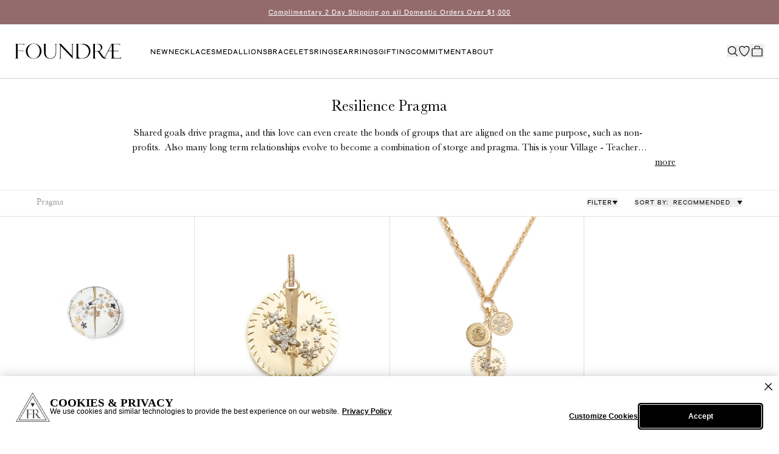

--- FILE ---
content_type: text/css
request_url: https://foundrae.com/cdn/shop/t/182/assets/main.css?v=96633263229762903461767374572
body_size: 29048
content:
/** Shopify CDN: Minification failed

Line 4532:45 Expected "]" to go with "["
Line 4532:54 Unexpected "]"

**/
/*!*********************************************************************************************************************************************!*\
  !*** css ./node_modules/css-loader/dist/cjs.js??ruleSet[1].rules[1].use[1]!./node_modules/postcss-loader/dist/cjs.js!./components/main.css ***!
  \*********************************************************************************************************************************************/
*, ::before, ::after {
  --tw-border-spacing-x: 0;
  --tw-border-spacing-y: 0;
  --tw-translate-x: 0;
  --tw-translate-y: 0;
  --tw-rotate: 0;
  --tw-skew-x: 0;
  --tw-skew-y: 0;
  --tw-scale-x: 1;
  --tw-scale-y: 1;
  --tw-pan-x:  ;
  --tw-pan-y:  ;
  --tw-pinch-zoom:  ;
  --tw-scroll-snap-strictness: proximity;
  --tw-gradient-from-position:  ;
  --tw-gradient-via-position:  ;
  --tw-gradient-to-position:  ;
  --tw-ordinal:  ;
  --tw-slashed-zero:  ;
  --tw-numeric-figure:  ;
  --tw-numeric-spacing:  ;
  --tw-numeric-fraction:  ;
  --tw-ring-inset:  ;
  --tw-ring-offset-width: 0px;
  --tw-ring-offset-color: #fff;
  --tw-ring-color: rgba(59, 130, 246, 0.5);
  --tw-ring-offset-shadow: 0 0 rgba(0,0,0,0);
  --tw-ring-shadow: 0 0 rgba(0,0,0,0);
  --tw-shadow: 0 0 rgba(0,0,0,0);
  --tw-shadow-colored: 0 0 rgba(0,0,0,0);
  --tw-blur:  ;
  --tw-brightness:  ;
  --tw-contrast:  ;
  --tw-grayscale:  ;
  --tw-hue-rotate:  ;
  --tw-invert:  ;
  --tw-saturate:  ;
  --tw-sepia:  ;
  --tw-drop-shadow:  ;
  --tw-backdrop-blur:  ;
  --tw-backdrop-brightness:  ;
  --tw-backdrop-contrast:  ;
  --tw-backdrop-grayscale:  ;
  --tw-backdrop-hue-rotate:  ;
  --tw-backdrop-invert:  ;
  --tw-backdrop-opacity:  ;
  --tw-backdrop-saturate:  ;
  --tw-backdrop-sepia:  ;
  --tw-contain-size:  ;
  --tw-contain-layout:  ;
  --tw-contain-paint:  ;
  --tw-contain-style:  ;
}

::backdrop {
  --tw-border-spacing-x: 0;
  --tw-border-spacing-y: 0;
  --tw-translate-x: 0;
  --tw-translate-y: 0;
  --tw-rotate: 0;
  --tw-skew-x: 0;
  --tw-skew-y: 0;
  --tw-scale-x: 1;
  --tw-scale-y: 1;
  --tw-pan-x:  ;
  --tw-pan-y:  ;
  --tw-pinch-zoom:  ;
  --tw-scroll-snap-strictness: proximity;
  --tw-gradient-from-position:  ;
  --tw-gradient-via-position:  ;
  --tw-gradient-to-position:  ;
  --tw-ordinal:  ;
  --tw-slashed-zero:  ;
  --tw-numeric-figure:  ;
  --tw-numeric-spacing:  ;
  --tw-numeric-fraction:  ;
  --tw-ring-inset:  ;
  --tw-ring-offset-width: 0px;
  --tw-ring-offset-color: #fff;
  --tw-ring-color: rgba(59, 130, 246, 0.5);
  --tw-ring-offset-shadow: 0 0 rgba(0,0,0,0);
  --tw-ring-shadow: 0 0 rgba(0,0,0,0);
  --tw-shadow: 0 0 rgba(0,0,0,0);
  --tw-shadow-colored: 0 0 rgba(0,0,0,0);
  --tw-blur:  ;
  --tw-brightness:  ;
  --tw-contrast:  ;
  --tw-grayscale:  ;
  --tw-hue-rotate:  ;
  --tw-invert:  ;
  --tw-saturate:  ;
  --tw-sepia:  ;
  --tw-drop-shadow:  ;
  --tw-backdrop-blur:  ;
  --tw-backdrop-brightness:  ;
  --tw-backdrop-contrast:  ;
  --tw-backdrop-grayscale:  ;
  --tw-backdrop-hue-rotate:  ;
  --tw-backdrop-invert:  ;
  --tw-backdrop-opacity:  ;
  --tw-backdrop-saturate:  ;
  --tw-backdrop-sepia:  ;
  --tw-contain-size:  ;
  --tw-contain-layout:  ;
  --tw-contain-paint:  ;
  --tw-contain-style:  ;
}/*
! tailwindcss v3.4.17 | MIT License | https://tailwindcss.com
*//*
1. Prevent padding and border from affecting element width. (https://github.com/mozdevs/cssremedy/issues/4)
2. Allow adding a border to an element by just adding a border-width. (https://github.com/tailwindcss/tailwindcss/pull/116)
*/

*,
::before,
::after {
  box-sizing: border-box; /* 1 */
  border-width: 0; /* 2 */
  border-style: solid; /* 2 */
  border-color: #e5e7eb; /* 2 */
}

::before,
::after {
  --tw-content: '';
}

/*
1. Use a consistent sensible line-height in all browsers.
2. Prevent adjustments of font size after orientation changes in iOS.
3. Use a more readable tab size.
4. Use the user's configured `sans` font-family by default.
5. Use the user's configured `sans` font-feature-settings by default.
6. Use the user's configured `sans` font-variation-settings by default.
7. Disable tap highlights on iOS
*/

html,
:host {
  line-height: 1.5; /* 1 */
  -webkit-text-size-adjust: 100%; /* 2 */
  -moz-tab-size: 4; /* 3 */
  -o-tab-size: 4;
     tab-size: 4; /* 3 */
  font-family: ui-sans-serif, system-ui, -apple-system, Segoe UI, Roboto, Ubuntu, Cantarell, Noto Sans, sans-serif, "Apple Color Emoji", "Segoe UI Emoji", "Segoe UI Symbol", "Noto Color Emoji"; /* 4 */
  font-feature-settings: normal; /* 5 */
  font-variation-settings: normal; /* 6 */
  -webkit-tap-highlight-color: transparent; /* 7 */
}

/*
1. Remove the margin in all browsers.
2. Inherit line-height from `html` so users can set them as a class directly on the `html` element.
*/

body {
  margin: 0; /* 1 */
  line-height: inherit; /* 2 */
}

/*
1. Add the correct height in Firefox.
2. Correct the inheritance of border color in Firefox. (https://bugzilla.mozilla.org/show_bug.cgi?id=190655)
3. Ensure horizontal rules are visible by default.
*/

hr {
  height: 0; /* 1 */
  color: inherit; /* 2 */
  border-top-width: 1px; /* 3 */
}

/*
Add the correct text decoration in Chrome, Edge, and Safari.
*/

abbr:where([title]) {
  text-decoration: underline;
  -webkit-text-decoration: underline dotted currentColor;
          text-decoration: underline dotted currentColor;
}

/*
Remove the default font size and weight for headings.
*/

h1,
h2,
h3,
h4,
h5,
h6 {
  font-size: inherit;
  font-weight: inherit;
}

/*
Reset links to optimize for opt-in styling instead of opt-out.
*/

a {
  color: inherit;
  text-decoration: inherit;
}

/*
Add the correct font weight in Edge and Safari.
*/

b,
strong {
  font-weight: bolder;
}

/*
1. Use the user's configured `mono` font-family by default.
2. Use the user's configured `mono` font-feature-settings by default.
3. Use the user's configured `mono` font-variation-settings by default.
4. Correct the odd `em` font sizing in all browsers.
*/

code,
kbd,
samp,
pre {
  font-family: ui-monospace, SFMono-Regular, Menlo, Monaco, Consolas, "Liberation Mono", "Courier New", monospace; /* 1 */
  font-feature-settings: normal; /* 2 */
  font-variation-settings: normal; /* 3 */
  font-size: 1em; /* 4 */
}

/*
Add the correct font size in all browsers.
*/

small {
  font-size: 80%;
}

/*
Prevent `sub` and `sup` elements from affecting the line height in all browsers.
*/

sub,
sup {
  font-size: 75%;
  line-height: 0;
  position: relative;
  vertical-align: baseline;
}

sub {
  bottom: -0.25em;
}

sup {
  top: -0.5em;
}

/*
1. Remove text indentation from table contents in Chrome and Safari. (https://bugs.chromium.org/p/chromium/issues/detail?id=999088, https://bugs.webkit.org/show_bug.cgi?id=201297)
2. Correct table border color inheritance in all Chrome and Safari. (https://bugs.chromium.org/p/chromium/issues/detail?id=935729, https://bugs.webkit.org/show_bug.cgi?id=195016)
3. Remove gaps between table borders by default.
*/

table {
  text-indent: 0; /* 1 */
  border-color: inherit; /* 2 */
  border-collapse: collapse; /* 3 */
}

/*
1. Change the font styles in all browsers.
2. Remove the margin in Firefox and Safari.
3. Remove default padding in all browsers.
*/

button,
input,
optgroup,
select,
textarea {
  font-family: inherit; /* 1 */
  font-feature-settings: inherit; /* 1 */
  font-variation-settings: inherit; /* 1 */
  font-size: 100%; /* 1 */
  font-weight: inherit; /* 1 */
  line-height: inherit; /* 1 */
  letter-spacing: inherit; /* 1 */
  color: inherit; /* 1 */
  margin: 0; /* 2 */
  padding: 0; /* 3 */
}

/*
Remove the inheritance of text transform in Edge and Firefox.
*/

button,
select {
  text-transform: none;
}

/*
1. Correct the inability to style clickable types in iOS and Safari.
2. Remove default button styles.
*/

button,
input:where([type='button']),
input:where([type='reset']),
input:where([type='submit']) {
  -webkit-appearance: button; /* 1 */
  background-color: transparent; /* 2 */
  background-image: none; /* 2 */
}

/*
Use the modern Firefox focus style for all focusable elements.
*/

:-moz-focusring {
  outline: auto;
}

/*
Remove the additional `:invalid` styles in Firefox. (https://github.com/mozilla/gecko-dev/blob/2f9eacd9d3d995c937b4251a5557d95d494c9be1/layout/style/res/forms.css#L728-L737)
*/

:-moz-ui-invalid {
  box-shadow: none;
}

/*
Add the correct vertical alignment in Chrome and Firefox.
*/

progress {
  vertical-align: baseline;
}

/*
Correct the cursor style of increment and decrement buttons in Safari.
*/

::-webkit-inner-spin-button,
::-webkit-outer-spin-button {
  height: auto;
}

/*
1. Correct the odd appearance in Chrome and Safari.
2. Correct the outline style in Safari.
*/

[type='search'] {
  -webkit-appearance: textfield; /* 1 */
  outline-offset: -2px; /* 2 */
}

/*
Remove the inner padding in Chrome and Safari on macOS.
*/

::-webkit-search-decoration {
  -webkit-appearance: none;
}

/*
1. Correct the inability to style clickable types in iOS and Safari.
2. Change font properties to `inherit` in Safari.
*/

::-webkit-file-upload-button {
  -webkit-appearance: button; /* 1 */
  font: inherit; /* 2 */
}

/*
Add the correct display in Chrome and Safari.
*/

summary {
  display: list-item;
}

/*
Removes the default spacing and border for appropriate elements.
*/

blockquote,
dl,
dd,
h1,
h2,
h3,
h4,
h5,
h6,
hr,
figure,
p,
pre {
  margin: 0;
}

fieldset {
  margin: 0;
  padding: 0;
}

legend {
  padding: 0;
}

ol,
ul,
menu {
  list-style: none;
  margin: 0;
  padding: 0;
}

/*
Reset default styling for dialogs.
*/
dialog {
  padding: 0;
}

/*
Prevent resizing textareas horizontally by default.
*/

textarea {
  resize: vertical;
}

/*
1. Reset the default placeholder opacity in Firefox. (https://github.com/tailwindlabs/tailwindcss/issues/3300)
2. Set the default placeholder color to the user's configured gray 400 color.
*/

input::-moz-placeholder, textarea::-moz-placeholder {
  opacity: 1; /* 1 */
  color: #9ca3af; /* 2 */
}

input::placeholder,
textarea::placeholder {
  opacity: 1; /* 1 */
  color: #9ca3af; /* 2 */
}

/*
Set the default cursor for buttons.
*/

button,
[role="button"] {
  cursor: pointer;
}

/*
Make sure disabled buttons don't get the pointer cursor.
*/
:disabled {
  cursor: default;
}

/*
1. Make replaced elements `display: block` by default. (https://github.com/mozdevs/cssremedy/issues/14)
2. Add `vertical-align: middle` to align replaced elements more sensibly by default. (https://github.com/jensimmons/cssremedy/issues/14#issuecomment-634934210)
   This can trigger a poorly considered lint error in some tools but is included by design.
*/

img,
svg,
video,
canvas,
audio,
iframe,
embed,
object {
  display: block; /* 1 */
  vertical-align: middle; /* 2 */
}

/*
Constrain images and videos to the parent width and preserve their intrinsic aspect ratio. (https://github.com/mozdevs/cssremedy/issues/14)
*/

img,
video {
  max-width: 100%;
  height: auto;
}

/* Make elements with the HTML hidden attribute stay hidden by default */
[hidden]:where(:not([hidden="until-found"])) {
  display: none;
}

[type='text'],input:where(:not([type])),[type='email'],[type='url'],[type='password'],[type='number'],[type='date'],[type='datetime-local'],[type='month'],[type='search'],[type='tel'],[type='time'],[type='week'],[multiple],textarea,select {
  -webkit-appearance: none;
     -moz-appearance: none;
          appearance: none;
  background-color: #fff;
  border-color: #6b7280;
  border-width: 1px;
  border-radius: 0px;
  padding-top: 0.5rem;
  padding-right: 0.75rem;
  padding-bottom: 0.5rem;
  padding-left: 0.75rem;
  font-size: 1rem;
  line-height: 1.5rem;
  --tw-shadow: 0 0 rgba(0,0,0,0);
}

[type='text']:focus, input:where(:not([type])):focus, [type='email']:focus, [type='url']:focus, [type='password']:focus, [type='number']:focus, [type='date']:focus, [type='datetime-local']:focus, [type='month']:focus, [type='search']:focus, [type='tel']:focus, [type='time']:focus, [type='week']:focus, [multiple]:focus, textarea:focus, select:focus {
  outline: 2px solid transparent;
  outline-offset: 2px;
  --tw-ring-inset: var(--tw-empty,/*!*/ /*!*/);
  --tw-ring-offset-width: 0px;
  --tw-ring-offset-color: #fff;
  --tw-ring-color: #2563eb;
  --tw-ring-offset-shadow: var(--tw-ring-inset) 0 0 0 var(--tw-ring-offset-width) var(--tw-ring-offset-color);
  --tw-ring-shadow: var(--tw-ring-inset) 0 0 0 calc(1px + var(--tw-ring-offset-width)) var(--tw-ring-color);
  box-shadow: var(--tw-ring-offset-shadow), var(--tw-ring-shadow), var(--tw-shadow);
  border-color: #2563eb;
}

input::-moz-placeholder, textarea::-moz-placeholder {
  color: #6b7280;
  opacity: 1;
}

input::placeholder,textarea::placeholder {
  color: #6b7280;
  opacity: 1;
}

::-webkit-datetime-edit-fields-wrapper {
  padding: 0;
}

::-webkit-date-and-time-value {
  min-height: 1.5em;
  text-align: inherit;
}

::-webkit-datetime-edit {
  display: inline-flex;
}

::-webkit-datetime-edit,::-webkit-datetime-edit-year-field,::-webkit-datetime-edit-month-field,::-webkit-datetime-edit-day-field,::-webkit-datetime-edit-hour-field,::-webkit-datetime-edit-minute-field,::-webkit-datetime-edit-second-field,::-webkit-datetime-edit-millisecond-field,::-webkit-datetime-edit-meridiem-field {
  padding-top: 0;
  padding-bottom: 0;
}

select {
  background-image: url("data:image/svg+xml,%3csvg xmlns='http://www.w3.org/2000/svg' fill='none' viewBox='0 0 20 20'%3e%3cpath stroke='%236b7280' stroke-linecap='round' stroke-linejoin='round' stroke-width='1.5' d='M6 8l4 4 4-4'/%3e%3c/svg%3e");
  background-position: right 0.5rem center;
  background-repeat: no-repeat;
  background-size: 1.5em 1.5em;
  padding-right: 2.5rem;
  -webkit-print-color-adjust: exact;
          print-color-adjust: exact;
}

[multiple],[size]:where(select:not([size="1"])) {
  background-image: none;
  background-image: initial;
  background-position: 0 0;
  background-position: initial;
  background-repeat: repeat;
  background-repeat: initial;
  background-size: auto auto;
  background-size: initial;
  padding-right: 0.75rem;
  -webkit-print-color-adjust: inherit;
          print-color-adjust: inherit;
}

[type='checkbox'],[type='radio'] {
  -webkit-appearance: none;
     -moz-appearance: none;
          appearance: none;
  padding: 0;
  -webkit-print-color-adjust: exact;
          print-color-adjust: exact;
  display: inline-block;
  vertical-align: middle;
  background-origin: border-box;
  -webkit-user-select: none;
     -moz-user-select: none;
          user-select: none;
  flex-shrink: 0;
  height: 1rem;
  width: 1rem;
  color: #2563eb;
  background-color: #fff;
  border-color: #6b7280;
  border-width: 1px;
  --tw-shadow: 0 0 rgba(0,0,0,0);
}

[type='checkbox'] {
  border-radius: 0px;
}

[type='radio'] {
  border-radius: 100%;
}

[type='checkbox']:focus,[type='radio']:focus {
  outline: 2px solid transparent;
  outline-offset: 2px;
  --tw-ring-inset: var(--tw-empty,/*!*/ /*!*/);
  --tw-ring-offset-width: 2px;
  --tw-ring-offset-color: #fff;
  --tw-ring-color: #2563eb;
  --tw-ring-offset-shadow: var(--tw-ring-inset) 0 0 0 var(--tw-ring-offset-width) var(--tw-ring-offset-color);
  --tw-ring-shadow: var(--tw-ring-inset) 0 0 0 calc(2px + var(--tw-ring-offset-width)) var(--tw-ring-color);
  box-shadow: var(--tw-ring-offset-shadow), var(--tw-ring-shadow), var(--tw-shadow);
}

[type='checkbox']:checked,[type='radio']:checked {
  border-color: transparent;
  background-color: currentColor;
  background-size: 100% 100%;
  background-position: center;
  background-repeat: no-repeat;
}

[type='checkbox']:checked {
  background-image: url("data:image/svg+xml,%3csvg viewBox='0 0 16 16' fill='white' xmlns='http://www.w3.org/2000/svg'%3e%3cpath d='M12.207 4.793a1 1 0 010 1.414l-5 5a1 1 0 01-1.414 0l-2-2a1 1 0 011.414-1.414L6.5 9.086l4.293-4.293a1 1 0 011.414 0z'/%3e%3c/svg%3e");
}

@media (forced-colors: active)  {

  [type='checkbox']:checked {
    -webkit-appearance: auto;
       -moz-appearance: auto;
            appearance: auto;
  }
}

[type='radio']:checked {
  background-image: url("data:image/svg+xml,%3csvg viewBox='0 0 16 16' fill='white' xmlns='http://www.w3.org/2000/svg'%3e%3ccircle cx='8' cy='8' r='3'/%3e%3c/svg%3e");
}

@media (forced-colors: active)  {

  [type='radio']:checked {
    -webkit-appearance: auto;
       -moz-appearance: auto;
            appearance: auto;
  }
}

[type='checkbox']:checked:hover,[type='checkbox']:checked:focus,[type='radio']:checked:hover,[type='radio']:checked:focus {
  border-color: transparent;
  background-color: currentColor;
}

[type='checkbox']:indeterminate {
  background-image: url("data:image/svg+xml,%3csvg xmlns='http://www.w3.org/2000/svg' fill='none' viewBox='0 0 16 16'%3e%3cpath stroke='white' stroke-linecap='round' stroke-linejoin='round' stroke-width='2' d='M4 8h8'/%3e%3c/svg%3e");
  border-color: transparent;
  background-color: currentColor;
  background-size: 100% 100%;
  background-position: center;
  background-repeat: no-repeat;
}

@media (forced-colors: active)  {

  [type='checkbox']:indeterminate {
    -webkit-appearance: auto;
       -moz-appearance: auto;
            appearance: auto;
  }
}

[type='checkbox']:indeterminate:hover,[type='checkbox']:indeterminate:focus {
  border-color: transparent;
  background-color: currentColor;
}

[type='file'] {
  background: transparent none repeat 0 0 / auto auto padding-box border-box scroll;
  background: initial;
  border-color: inherit;
  border-width: 0;
  border-radius: 0;
  padding: 0;
  font-size: inherit;
  line-height: inherit;
}

[type='file']:focus {
  outline: 1px solid ButtonText;
  outline: 1px auto -webkit-focus-ring-color;
}
  html {
  font-family: Baskerville, sans-serif;
  font-size: 16px;
  -webkit-font-smoothing: antialiased;
  -moz-osx-font-smoothing: grayscale;
}

  body {
  font-family: A-Gothic, sans-serif;
  font-size: 1rem;
  letter-spacing: 0px;
}

  [data-aria-hidden='true'] {
  display: none;
}

  h1,
  .h1 {
  font-family: Baskerville, sans-serif;
  font-size: 1.875rem;
  line-height: 116%;
  letter-spacing: 0px;
}

  @media (min-width: 1024px) {

  h1,
  .h1 {
    font-size: 3.125rem;
    line-height: 124%;
    letter-spacing: 0px;
  }
}

  h2,
  .h2 {
  font-family: Baskerville, sans-serif;
  font-size: 1.375rem;
  line-height: 30px;
  letter-spacing: 0px;
}

  @media (min-width: 1024px) {

  h2,
  .h2 {
    font-size: 1.875rem;
    line-height: 42px;
    letter-spacing: 0.2px;
  }
}

  h3,
  .h3 {
  font-family: Baskerville, sans-serif;
  font-size: 1.125rem;
  line-height: 27px;
  letter-spacing: 0.2px;
}

  @media (min-width: 1024px) {

  h3,
  .h3 {
    font-size: 1.5625rem;
    line-height: 40px;
    letter-spacing: 0.2px;
  }
}

  h4,
  .h4 {
  font-family: Baskerville, sans-serif;
  font-size: 1.125rem;
  line-height: 26px;
  letter-spacing: 0px;
}

  @media (min-width: 1024px) {

  h4,
  .h4 {
    font-size: 1.375rem;
    line-height: 32px;
    letter-spacing: 0px;
  }
}

  h5,
  .h5 {
  font-family: Baskerville, sans-serif;
  font-size: 1.625rem;
  line-height: 38px;
  letter-spacing: 0px;
}

  @media (min-width: 1024px) {

  h5,
  .h5 {
    font-size: 1.125rem;
    line-height: 38px;
    letter-spacing: 0px;
  }
}

  a {
  --tw-text-opacity: 1;
  color: rgba(0, 0, 0, 1);
  color: rgba(0, 0, 0, var(--tw-text-opacity, 1));
}

  a:hover {
  text-decoration-line: underline;
}

  details > summary {
    list-style: none;
  }

  details summary::-webkit-details-marker {
    display: none;
  }
.container {
  width: 100%;
  margin-right: auto;
  margin-left: auto;
}
@media (min-width: none) {

  .container {
    max-width: none;
  }
}
.container {
  margin-left: auto;
  margin-right: auto;
  max-width: 90rem;
  padding-left: 1.25rem;
  padding-right: 1.25rem;
}
@media (min-width: 1024px) {

  .container {
    padding-left: 2.5rem;
    padding-right: 2.5rem;
  }
}
.button {
  position: relative;
  display: inline-flex;
  width: calc(100% - 8px);
  align-items: center;
  justify-content: center;
  border-radius: 0.5rem;
  border-width: 2px;
  padding-top: 0.5rem;
  padding-bottom: 0.5rem;
  text-decoration-line: none;
  font-family: A-Gothic, sans-serif;
  font-size: 0.75rem;
  line-height: 25px;
  letter-spacing: 0.12em;
}
.button:focus {
  outline: 2px solid transparent;
  outline-offset: 2px;
  --tw-ring-offset-shadow: var(--tw-ring-inset) 0 0 0 var(--tw-ring-offset-width) var(--tw-ring-offset-color);
  --tw-ring-shadow: var(--tw-ring-inset) 0 0 0 calc(2px + var(--tw-ring-offset-width)) var(--tw-ring-color);
  box-shadow: var(--tw-ring-offset-shadow), var(--tw-ring-shadow), 0 0 rgba(0,0,0,0);
  box-shadow: var(--tw-ring-offset-shadow), var(--tw-ring-shadow), var(--tw-shadow, 0 0 rgba(0,0,0,0));
  --tw-ring-opacity: 1;
  --tw-ring-color: rgba(99, 102, 241, var(--tw-ring-opacity, 1));
  --tw-ring-offset-width: 2px;
}
.button:disabled {
  cursor: not-allowed;
}
@media (min-width: 768px) {

  .button {
    width: -moz-fit-content;
    width: fit-content;
    padding-left: 2.5rem;
    padding-right: 2.5rem;
  }
}
.button--primary {
  border-width: 2px;
  --tw-border-opacity: 1;
  border-color: rgba(15, 18, 23, 1);
  border-color: rgba(15, 18, 23, var(--tw-border-opacity, 1));
  --tw-bg-opacity: 1;
  background-color: rgba(15, 18, 23, 1);
  background-color: rgba(15, 18, 23, var(--tw-bg-opacity, 1));
  --tw-text-opacity: 1;
  color: rgba(255, 255, 255, 1);
  color: rgba(255, 255, 255, var(--tw-text-opacity, 1));
  transition-property: color, background-color, border-color, text-decoration-color, fill, stroke;
  transition-timing-function: cubic-bezier(0.4, 0, 0.2, 1);
  transition-duration: 150ms;
}
.button--primary:hover {
  --tw-bg-opacity: 1;
  background-color: rgba(255, 255, 255, 1);
  background-color: rgba(255, 255, 255, var(--tw-bg-opacity, 1));
  --tw-text-opacity: 1;
  color: rgba(15, 18, 23, 1);
  color: rgba(15, 18, 23, var(--tw-text-opacity, 1));
}
.button--primary:disabled {
  --tw-border-opacity: 1;
  border-color: rgba(226, 232, 240, 1);
  border-color: rgba(226, 232, 240, var(--tw-border-opacity, 1));
  --tw-bg-opacity: 1;
  background-color: rgba(248, 250, 252, 1);
  background-color: rgba(248, 250, 252, var(--tw-bg-opacity, 1));
  --tw-text-opacity: 1;
  color: rgba(100, 116, 139, 1);
  color: rgba(100, 116, 139, var(--tw-text-opacity, 1));
}
.button--primary:hover:disabled {
  --tw-bg-opacity: 1;
  background-color: rgba(248, 250, 252, 1);
  background-color: rgba(248, 250, 252, var(--tw-bg-opacity, 1));
}
.button--primary-transparent {
  border-width: 2px;
  --tw-border-opacity: 1;
  border-color: rgba(15, 18, 23, 1);
  border-color: rgba(15, 18, 23, var(--tw-border-opacity, 1));
  background-color: transparent;
  --tw-text-opacity: 1;
  color: rgba(15, 18, 23, 1);
  color: rgba(15, 18, 23, var(--tw-text-opacity, 1));
  transition-property: color, background-color, border-color, text-decoration-color, fill, stroke;
  transition-timing-function: cubic-bezier(0.4, 0, 0.2, 1);
  transition-duration: 150ms;
}
.button--primary-transparent:hover {
  --tw-bg-opacity: 1;
  background-color: rgba(15, 18, 23, 1);
  background-color: rgba(15, 18, 23, var(--tw-bg-opacity, 1));
  --tw-text-opacity: 1;
  color: rgba(255, 255, 255, 1);
  color: rgba(255, 255, 255, var(--tw-text-opacity, 1));
}
.button--secondary {
  border-width: 2px;
  --tw-border-opacity: 1;
  border-color: rgba(15, 18, 23, 1);
  border-color: rgba(15, 18, 23, var(--tw-border-opacity, 1));
  --tw-bg-opacity: 1;
  background-color: rgba(255, 255, 255, 1);
  background-color: rgba(255, 255, 255, var(--tw-bg-opacity, 1));
  --tw-text-opacity: 1;
  color: rgba(15, 18, 23, 1);
  color: rgba(15, 18, 23, var(--tw-text-opacity, 1));
  transition-property: color, background-color, border-color, text-decoration-color, fill, stroke;
  transition-timing-function: cubic-bezier(0.4, 0, 0.2, 1);
  transition-duration: 150ms;
}
.button--secondary:hover {
  --tw-bg-opacity: 1;
  background-color: rgba(15, 18, 23, 1);
  background-color: rgba(15, 18, 23, var(--tw-bg-opacity, 1));
  --tw-text-opacity: 1;
  color: rgba(255, 255, 255, 1);
  color: rgba(255, 255, 255, var(--tw-text-opacity, 1));
}
.button--secondary-transparent {
  border-width: 2px;
  --tw-border-opacity: 1;
  border-color: rgba(255, 255, 255, 1);
  border-color: rgba(255, 255, 255, var(--tw-border-opacity, 1));
  --tw-text-opacity: 1;
  color: rgba(255, 255, 255, 1);
  color: rgba(255, 255, 255, var(--tw-text-opacity, 1));
  transition-property: color, background-color, border-color, text-decoration-color, fill, stroke;
  transition-timing-function: cubic-bezier(0.4, 0, 0.2, 1);
  transition-duration: 150ms;
}
.button--secondary-transparent:hover {
  --tw-bg-opacity: 1;
  background-color: rgba(255, 255, 255, 1);
  background-color: rgba(255, 255, 255, var(--tw-bg-opacity, 1));
  --tw-text-opacity: 1;
  color: rgba(15, 18, 23, 1);
  color: rgba(15, 18, 23, var(--tw-text-opacity, 1));
}
.button--disabled {
  cursor: not-allowed;
  border-width: 2px;
  --tw-border-opacity: 1;
  border-color: rgba(15, 18, 23, 1);
  border-color: rgba(15, 18, 23, var(--tw-border-opacity, 1));
  --tw-bg-opacity: 1;
  background-color: rgba(255, 255, 255, 1);
  background-color: rgba(255, 255, 255, var(--tw-bg-opacity, 1));
  --tw-text-opacity: 1;
  color: rgba(15, 18, 23, 1);
  color: rgba(15, 18, 23, var(--tw-text-opacity, 1));
  opacity: 0.5;
  transition-property: color, background-color, border-color, text-decoration-color, fill, stroke;
  transition-timing-function: cubic-bezier(0.4, 0, 0.2, 1);
  transition-duration: 150ms;
}
.input-wrapper,
  .select-wrapper {
  border-width: 1px;
  --tw-border-opacity: 1;
  border-color: rgba(209, 213, 219, 1);
  border-color: rgba(209, 213, 219, var(--tw-border-opacity, 1));
  padding-left: 0.75rem;
  padding-right: 0.75rem;
  padding-top: 0.5rem;
  padding-bottom: 0.5rem;
}
.input-wrapper[focus-within],
  .select-wrapper[focus-within] {
  --tw-border-opacity: 1;
  border-color: rgba(79, 70, 229, 1);
  border-color: rgba(79, 70, 229, var(--tw-border-opacity, 1));
  --tw-ring-offset-shadow: var(--tw-ring-inset) 0 0 0 var(--tw-ring-offset-width) var(--tw-ring-offset-color);
  --tw-ring-shadow: var(--tw-ring-inset) 0 0 0 calc(1px + var(--tw-ring-offset-width)) var(--tw-ring-color);
  box-shadow: var(--tw-ring-offset-shadow), var(--tw-ring-shadow), 0 0 rgba(0,0,0,0);
  box-shadow: var(--tw-ring-offset-shadow), var(--tw-ring-shadow), var(--tw-shadow, 0 0 rgba(0,0,0,0));
  --tw-ring-opacity: 1;
  --tw-ring-color: rgba(79, 70, 229, var(--tw-ring-opacity, 1));
}
.input-wrapper[focus-within],
  .select-wrapper[focus-within] {
  --tw-border-opacity: 1;
  border-color: rgba(79, 70, 229, 1);
  border-color: rgba(79, 70, 229, var(--tw-border-opacity, 1));
  --tw-ring-offset-shadow: var(--tw-ring-inset) 0 0 0 var(--tw-ring-offset-width) var(--tw-ring-offset-color);
  --tw-ring-shadow: var(--tw-ring-inset) 0 0 0 calc(1px + var(--tw-ring-offset-width)) var(--tw-ring-color);
  box-shadow: var(--tw-ring-offset-shadow), var(--tw-ring-shadow), 0 0 rgba(0,0,0,0);
  box-shadow: var(--tw-ring-offset-shadow), var(--tw-ring-shadow), var(--tw-shadow, 0 0 rgba(0,0,0,0));
  --tw-ring-opacity: 1;
  --tw-ring-color: rgba(79, 70, 229, var(--tw-ring-opacity, 1));
}
.input-wrapper[focus-within],
  .select-wrapper[focus-within] {
  --tw-border-opacity: 1;
  border-color: rgba(79, 70, 229, 1);
  border-color: rgba(79, 70, 229, var(--tw-border-opacity, 1));
  --tw-ring-offset-shadow: var(--tw-ring-inset) 0 0 0 var(--tw-ring-offset-width) var(--tw-ring-offset-color);
  --tw-ring-shadow: var(--tw-ring-inset) 0 0 0 calc(1px + var(--tw-ring-offset-width)) var(--tw-ring-color);
  box-shadow: var(--tw-ring-offset-shadow), var(--tw-ring-shadow), 0 0 rgba(0,0,0,0);
  box-shadow: var(--tw-ring-offset-shadow), var(--tw-ring-shadow), var(--tw-shadow, 0 0 rgba(0,0,0,0));
  --tw-ring-opacity: 1;
  --tw-ring-color: rgba(79, 70, 229, var(--tw-ring-opacity, 1));
}
.input-wrapper:focus-within,
  .select-wrapper:focus-within {
  --tw-border-opacity: 1;
  border-color: rgba(79, 70, 229, 1);
  border-color: rgba(79, 70, 229, var(--tw-border-opacity, 1));
  --tw-ring-offset-shadow: var(--tw-ring-inset) 0 0 0 var(--tw-ring-offset-width) var(--tw-ring-offset-color);
  --tw-ring-shadow: var(--tw-ring-inset) 0 0 0 calc(1px + var(--tw-ring-offset-width)) var(--tw-ring-color);
  box-shadow: var(--tw-ring-offset-shadow), var(--tw-ring-shadow), 0 0 rgba(0,0,0,0);
  box-shadow: var(--tw-ring-offset-shadow), var(--tw-ring-shadow), var(--tw-shadow, 0 0 rgba(0,0,0,0));
  --tw-ring-opacity: 1;
  --tw-ring-color: rgba(79, 70, 229, var(--tw-ring-opacity, 1));
}
.input-label,
  .select-label {
  display: block;
  font-size: 0.75rem;
  font-weight: 500;
  --tw-text-opacity: 1;
  color: rgba(17, 24, 39, 1);
  color: rgba(17, 24, 39, var(--tw-text-opacity, 1));
}
.input,
  .select {
  display: block;
  width: 100%;
  border-radius: 0.75rem;
  border-width: 1px;
  --tw-border-opacity: 1;
  border-color: rgba(145, 145, 145, 1);
  border-color: rgba(145, 145, 145, var(--tw-border-opacity, 1));
  padding: 0.625rem;
  font-family: GoudyOldStyle, sans-serif;
  font-size: 1.25rem;
  line-height: 26px;
  letter-spacing: 0px;
}
.input:focus,
  .select:focus {
  --tw-border-opacity: 1;
  border-color: rgba(32, 32, 32, 1);
  border-color: rgba(32, 32, 32, var(--tw-border-opacity, 1));
  --tw-ring-offset-shadow: var(--tw-ring-inset) 0 0 0 var(--tw-ring-offset-width) var(--tw-ring-offset-color);
  --tw-ring-shadow: var(--tw-ring-inset) 0 0 0 calc(0px + var(--tw-ring-offset-width)) var(--tw-ring-color);
  box-shadow: var(--tw-ring-offset-shadow), var(--tw-ring-shadow), 0 0 rgba(0,0,0,0);
  box-shadow: var(--tw-ring-offset-shadow), var(--tw-ring-shadow), var(--tw-shadow, 0 0 rgba(0,0,0,0));
}
.textarea {
  display: block;
  height: 13rem;
  width: 100%;
  resize: none;
  border-radius: 0.75rem;
  border-width: 1px;
  --tw-border-opacity: 1;
  border-color: rgba(145, 145, 145, 1);
  border-color: rgba(145, 145, 145, var(--tw-border-opacity, 1));
  padding: 0.625rem;
  font-family: GoudyOldStyle, sans-serif;
  font-size: 1.25rem;
  line-height: 26px;
  letter-spacing: 0px;
}
.textarea:focus {
  --tw-border-opacity: 1;
  border-color: rgba(32, 32, 32, 1);
  border-color: rgba(32, 32, 32, var(--tw-border-opacity, 1));
  --tw-ring-offset-shadow: var(--tw-ring-inset) 0 0 0 var(--tw-ring-offset-width) var(--tw-ring-offset-color);
  --tw-ring-shadow: var(--tw-ring-inset) 0 0 0 calc(0px + var(--tw-ring-offset-width)) var(--tw-ring-color);
  box-shadow: var(--tw-ring-offset-shadow), var(--tw-ring-shadow), 0 0 rgba(0,0,0,0);
  box-shadow: var(--tw-ring-offset-shadow), var(--tw-ring-shadow), var(--tw-shadow, 0 0 rgba(0,0,0,0));
}
.button:hover span {
  border-width: 2px;
}
.sr-only {
  position: absolute;
  width: 1px;
  height: 1px;
  padding: 0;
  margin: -1px;
  overflow: hidden;
  clip: rect(0, 0, 0, 0);
  white-space: nowrap;
  border-width: 0;
}
.pointer-events-none {
  pointer-events: none;
}
.visible {
  visibility: visible;
}
.invisible {
  visibility: hidden;
}
.\!static {
  position: static !important;
}
.static {
  position: static;
}
.fixed {
  position: fixed;
}
.absolute {
  position: absolute;
}
.relative {
  position: relative;
}
.sticky {
  position: sticky;
}
.-inset-0\.5 {
  top: -0.125rem;
  right: -0.125rem;
  bottom: -0.125rem;
  left: -0.125rem;
}
.-inset-1 {
  top: -0.25rem;
  right: -0.25rem;
  bottom: -0.25rem;
  left: -0.25rem;
}
.inset-0 {
  top: 0px;
  right: 0px;
  bottom: 0px;
  left: 0px;
}
.inset-x-0 {
  left: 0px;
  right: 0px;
}
.inset-y-0 {
  top: 0px;
  bottom: 0px;
}
.\!left-\[10px\] {
  left: 10px !important;
}
.\!right-\[10px\] {
  right: 10px !important;
}
.\!top-\[30\%\] {
  top: 30% !important;
}
.\!top-\[34\%\] {
  top: 34% !important;
}
.-bottom-0\.5 {
  bottom: -0.125rem;
}
.-bottom-1 {
  bottom: -0.25rem;
}
.-bottom-2 {
  bottom: -0.5rem;
}
.-right-4 {
  right: -1rem;
}
.-right-5 {
  right: -1.25rem;
}
.-right-\[9px\] {
  right: -9px;
}
.-top-\[30px\] {
  top: -30px;
}
.bottom-0 {
  bottom: 0px;
}
.bottom-28 {
  bottom: 7rem;
}
.left-0 {
  left: 0px;
}
.left-1\/2 {
  left: 50%;
}
.left-5 {
  left: 1.25rem;
}
.left-8 {
  left: 2rem;
}
.right-0 {
  right: 0px;
}
.right-11 {
  right: 2.75rem;
}
.right-4 {
  right: 1rem;
}
.right-5 {
  right: 1.25rem;
}
.right-6 {
  right: 1.5rem;
}
.right-7 {
  right: 1.75rem;
}
.right-\[40px\] {
  right: 40px;
}
.top-0 {
  top: 0px;
}
.top-1\/2 {
  top: 50%;
}
.top-10 {
  top: 2.5rem;
}
.top-11 {
  top: 2.75rem;
}
.top-2\.5 {
  top: 0.625rem;
}
.top-3 {
  top: 0.75rem;
}
.top-5 {
  top: 1.25rem;
}
.top-6 {
  top: 1.5rem;
}
.top-7 {
  top: 1.75rem;
}
.top-8 {
  top: 2rem;
}
.top-\[105px\] {
  top: 105px;
}
.top-\[14px\] {
  top: 14px;
}
.top-\[50vh\] {
  top: 50vh;
}
.top-full {
  top: 100%;
}
.\!z-2 {
  z-index: 2 !important;
}
.-z-1 {
  z-index: -1;
}
.z-1 {
  z-index: 1;
}
.z-10 {
  z-index: 10;
}
.z-2 {
  z-index: 2;
}
.z-20 {
  z-index: 20;
}
.z-3 {
  z-index: 3;
}
.z-30 {
  z-index: 30;
}
.z-40 {
  z-index: 40;
}
.z-50 {
  z-index: 50;
}
.order-1 {
  order: 1;
}
.order-2 {
  order: 2;
}
.order-3 {
  order: 3;
}
.col-span-2 {
  grid-column: span 2 / span 2;
}
.col-span-6 {
  grid-column: span 6 / span 6;
}
.col-span-full {
  grid-column: 1 / -1;
}
.row-span-2 {
  grid-row: span 2 / span 2;
}
.float-left {
  float: left;
}
.clear-both {
  clear: both;
}
.-m-1 {
  margin: -0.25rem;
}
.m-0 {
  margin: 0px;
}
.m-1 {
  margin: 0.25rem;
}
.m-\[5px\] {
  margin: 5px;
}
.m-auto {
  margin: auto;
}
.-mx-6 {
  margin-left: -1.5rem;
  margin-right: -1.5rem;
}
.-mx-px {
  margin-left: -1px;
  margin-right: -1px;
}
.mx-0 {
  margin-left: 0px;
  margin-right: 0px;
}
.mx-auto {
  margin-left: auto;
  margin-right: auto;
}
.my-0 {
  margin-top: 0px;
  margin-bottom: 0px;
}
.my-16 {
  margin-top: 4rem;
  margin-bottom: 4rem;
}
.my-2 {
  margin-top: 0.5rem;
  margin-bottom: 0.5rem;
}
.my-4 {
  margin-top: 1rem;
  margin-bottom: 1rem;
}
.my-5 {
  margin-top: 1.25rem;
  margin-bottom: 1.25rem;
}
.my-8 {
  margin-top: 2rem;
  margin-bottom: 2rem;
}
.-mb-14 {
  margin-bottom: -3.5rem;
}
.-ml-px {
  margin-left: -1px;
}
.-mt-\[5px\] {
  margin-top: -5px;
}
.mb-0 {
  margin-bottom: 0px;
}
.mb-0\.5 {
  margin-bottom: 0.125rem;
}
.mb-1 {
  margin-bottom: 0.25rem;
}
.mb-10 {
  margin-bottom: 2.5rem;
}
.mb-12 {
  margin-bottom: 3rem;
}
.mb-16 {
  margin-bottom: 4rem;
}
.mb-2 {
  margin-bottom: 0.5rem;
}
.mb-2\.5 {
  margin-bottom: 0.625rem;
}
.mb-3 {
  margin-bottom: 0.75rem;
}
.mb-36 {
  margin-bottom: 9rem;
}
.mb-4 {
  margin-bottom: 1rem;
}
.mb-5 {
  margin-bottom: 1.25rem;
}
.mb-6 {
  margin-bottom: 1.5rem;
}
.mb-7 {
  margin-bottom: 1.75rem;
}
.mb-8 {
  margin-bottom: 2rem;
}
.mb-9 {
  margin-bottom: 2.25rem;
}
.mb-\[34px\] {
  margin-bottom: 34px;
}
.mb-\[64px\] {
  margin-bottom: 64px;
}
.ml-1 {
  margin-left: 0.25rem;
}
.ml-2 {
  margin-left: 0.5rem;
}
.ml-4 {
  margin-left: 1rem;
}
.ml-auto {
  margin-left: auto;
}
.mr-1 {
  margin-right: 0.25rem;
}
.mr-2 {
  margin-right: 0.5rem;
}
.mr-3 {
  margin-right: 0.75rem;
}
.mr-4 {
  margin-right: 1rem;
}
.mr-5 {
  margin-right: 1.25rem;
}
.mr-6 {
  margin-right: 1.5rem;
}
.mt-0 {
  margin-top: 0px;
}
.mt-1 {
  margin-top: 0.25rem;
}
.mt-10 {
  margin-top: 2.5rem;
}
.mt-2 {
  margin-top: 0.5rem;
}
.mt-2\.5 {
  margin-top: 0.625rem;
}
.mt-3 {
  margin-top: 0.75rem;
}
.mt-4 {
  margin-top: 1rem;
}
.mt-5 {
  margin-top: 1.25rem;
}
.mt-6 {
  margin-top: 1.5rem;
}
.mt-7 {
  margin-top: 1.75rem;
}
.mt-8 {
  margin-top: 2rem;
}
.mt-9 {
  margin-top: 2.25rem;
}
.mt-\[25px\] {
  margin-top: 25px;
}
.mt-\[38px\] {
  margin-top: 38px;
}
.mt-\[3px\] {
  margin-top: 3px;
}
.mt-\[46px\] {
  margin-top: 46px;
}
.mt-auto {
  margin-top: auto;
}
.box-border {
  box-sizing: border-box;
}
.line-clamp-2 {
  overflow: hidden;
  display: -webkit-box;
  -webkit-box-orient: vertical;
  -webkit-line-clamp: 2;
}
.block {
  display: block;
}
.inline-block {
  display: inline-block;
}
.flex {
  display: flex;
}
.inline-flex {
  display: inline-flex;
}
.flow-root {
  display: flow-root;
}
.grid {
  display: grid;
}
.contents {
  display: contents;
}
.hidden {
  display: none;
}
.aspect-\[5\/5\] {
  aspect-ratio: 5/5;
}
.\!h-\[40px\] {
  height: 40px !important;
}
.\!h-full {
  height: 100% !important;
}
.\!h-screen {
  height: 100vh !important;
}
.h-0 {
  height: 0px;
}
.h-1 {
  height: 0.25rem;
}
.h-1\/2 {
  height: 50%;
}
.h-10 {
  height: 2.5rem;
}
.h-11 {
  height: 2.75rem;
}
.h-12 {
  height: 3rem;
}
.h-16 {
  height: 4rem;
}
.h-2 {
  height: 0.5rem;
}
.h-2\.5 {
  height: 0.625rem;
}
.h-20 {
  height: 5rem;
}
.h-28 {
  height: 7rem;
}
.h-3 {
  height: 0.75rem;
}
.h-4 {
  height: 1rem;
}
.h-40 {
  height: 10rem;
}
.h-5 {
  height: 1.25rem;
}
.h-500 {
  height: 500px;
}
.h-6 {
  height: 1.5rem;
}
.h-7 {
  height: 1.75rem;
}
.h-80 {
  height: 20rem;
}
.h-\[100vh\] {
  height: 100vh;
}
.h-\[157px\] {
  height: 157px;
}
.h-\[190px\] {
  height: 190px;
}
.h-\[200px\] {
  height: 200px;
}
.h-\[282px\] {
  height: 282px;
}
.h-\[450px\] {
  height: 450px;
}
.h-\[53px\] {
  height: 53px;
}
.h-\[75vh\] {
  height: 75vh;
}
.h-auto {
  height: auto;
}
.h-fit {
  height: -moz-fit-content;
  height: fit-content;
}
.h-full {
  height: 100%;
}
.h-px {
  height: 1px;
}
.max-h-0 {
  max-height: 0px;
}
.max-h-1000 {
  max-height: 62.5rem;
}
.max-h-600 {
  max-height: 37.5rem;
}
.max-h-750 {
  max-height: 750px;
}
.max-h-800 {
  max-height: 800px;
}
.max-h-\[306px\] {
  max-height: 306px;
}
.max-h-\[400px\] {
  max-height: 400px;
}
.max-h-\[50vh\] {
  max-height: 50vh;
}
.max-h-full {
  max-height: 100%;
}
.min-h-200 {
  min-height: 12.5rem;
}
.min-h-350 {
  min-height: 21.875rem;
}
.min-h-400 {
  min-height: 25rem;
}
.min-h-500 {
  min-height: 31.25rem;
}
.min-h-\[50vh\] {
  min-height: 50vh;
}
.min-h-full {
  min-height: 100%;
}
.min-h-screen {
  min-height: 100vh;
}
.\!w-5\/6 {
  width: 83.333333% !important;
}
.\!w-\[100px\] {
  width: 100px !important;
}
.\!w-\[400px\] {
  width: 400px !important;
}
.\!w-\[40px\] {
  width: 40px !important;
}
.\!w-\[420px\] {
  width: 420px !important;
}
.\!w-full {
  width: 100% !important;
}
.w-0 {
  width: 0px;
}
.w-1\/2 {
  width: 50%;
}
.w-1\/3 {
  width: 33.333333%;
}
.w-1\/5 {
  width: 20%;
}
.w-12 {
  width: 3rem;
}
.w-16 {
  width: 4rem;
}
.w-2 {
  width: 0.5rem;
}
.w-2\.5 {
  width: 0.625rem;
}
.w-2\/3 {
  width: 66.666667%;
}
.w-20 {
  width: 5rem;
}
.w-24 {
  width: 6rem;
}
.w-3 {
  width: 0.75rem;
}
.w-36 {
  width: 9rem;
}
.w-4 {
  width: 1rem;
}
.w-40 {
  width: 10rem;
}
.w-5 {
  width: 1.25rem;
}
.w-6 {
  width: 1.5rem;
}
.w-7 {
  width: 1.75rem;
}
.w-72 {
  width: 18rem;
}
.w-8 {
  width: 2rem;
}
.w-80 {
  width: 20rem;
}
.w-\[100px\] {
  width: 100px;
}
.w-\[120px\] {
  width: 120px;
}
.w-\[200px\] {
  width: 200px;
}
.w-\[270px\] {
  width: 270px;
}
.w-\[300px\] {
  width: 300px;
}
.w-\[54px\] {
  width: 54px;
}
.w-\[880px\] {
  width: 880px;
}
.w-btn_width {
  width: calc(100% - 8px);
}
.w-fit {
  width: -moz-fit-content;
  width: fit-content;
}
.w-full {
  width: 100%;
}
.min-w-0 {
  min-width: 0px;
}
.min-w-220 {
  min-width: 220px;
}
.min-w-72 {
  min-width: 18rem;
}
.min-w-80 {
  min-width: 320px;
}
.min-w-\[170px\] {
  min-width: 170px;
}
.\!max-w-full {
  max-width: 100% !important;
}
.max-w-150 {
  max-width: 9.375rem;
}
.max-w-2xl {
  max-width: 42rem;
}
.max-w-3xl {
  max-width: 48rem;
}
.max-w-4xl {
  max-width: 56rem;
}
.max-w-52 {
  max-width: 208px;
}
.max-w-5xl {
  max-width: 64rem;
}
.max-w-72 {
  max-width: 288px;
}
.max-w-80 {
  max-width: 20rem;
}
.max-w-920 {
  max-width: 57.5rem;
}
.max-w-\[1440px\] {
  max-width: 1440px;
}
.max-w-\[20px\] {
  max-width: 20px;
}
.max-w-\[300px\] {
  max-width: 300px;
}
.max-w-container {
  max-width: 90rem;
}
.max-w-fit {
  max-width: -moz-fit-content;
  max-width: fit-content;
}
.max-w-full {
  max-width: 100%;
}
.max-w-lg {
  max-width: 32rem;
}
.max-w-md {
  max-width: 28rem;
}
.max-w-panel {
  max-width: 18.75rem;
}
.max-w-screen-lg {
  max-width: 1024px;
}
.max-w-xl {
  max-width: 36rem;
}
.max-w-xs {
  max-width: 20rem;
}
.flex-1 {
  flex: 1 1 0%;
}
.flex-shrink-0 {
  flex-shrink: 0;
}
.shrink-0 {
  flex-shrink: 0;
}
.grow {
  flex-grow: 1;
}
.basis-1\/2 {
  flex-basis: 50%;
}
.\!translate-x-0 {
  --tw-translate-x: 0px !important;
  transform: translate(var(--tw-translate-x), var(--tw-translate-y)) rotate(var(--tw-rotate)) skewX(var(--tw-skew-x)) skewY(var(--tw-skew-y)) scaleX(var(--tw-scale-x)) scaleY(var(--tw-scale-y)) !important;
}
.-translate-x-1\/2 {
  --tw-translate-x: -50%;
  transform: translate(var(--tw-translate-x), var(--tw-translate-y)) rotate(var(--tw-rotate)) skewX(var(--tw-skew-x)) skewY(var(--tw-skew-y)) scaleX(var(--tw-scale-x)) scaleY(var(--tw-scale-y));
}
.-translate-x-full {
  --tw-translate-x: -100%;
  transform: translate(var(--tw-translate-x), var(--tw-translate-y)) rotate(var(--tw-rotate)) skewX(var(--tw-skew-x)) skewY(var(--tw-skew-y)) scaleX(var(--tw-scale-x)) scaleY(var(--tw-scale-y));
}
.-translate-y-1\/2 {
  --tw-translate-y: -50%;
  transform: translate(var(--tw-translate-x), var(--tw-translate-y)) rotate(var(--tw-rotate)) skewX(var(--tw-skew-x)) skewY(var(--tw-skew-y)) scaleX(var(--tw-scale-x)) scaleY(var(--tw-scale-y));
}
.-translate-y-1\/4 {
  --tw-translate-y: -25%;
  transform: translate(var(--tw-translate-x), var(--tw-translate-y)) rotate(var(--tw-rotate)) skewX(var(--tw-skew-x)) skewY(var(--tw-skew-y)) scaleX(var(--tw-scale-x)) scaleY(var(--tw-scale-y));
}
.-translate-y-3 {
  --tw-translate-y: -0.75rem;
  transform: translate(var(--tw-translate-x), var(--tw-translate-y)) rotate(var(--tw-rotate)) skewX(var(--tw-skew-x)) skewY(var(--tw-skew-y)) scaleX(var(--tw-scale-x)) scaleY(var(--tw-scale-y));
}
.translate-x-0 {
  --tw-translate-x: 0px;
  transform: translate(var(--tw-translate-x), var(--tw-translate-y)) rotate(var(--tw-rotate)) skewX(var(--tw-skew-x)) skewY(var(--tw-skew-y)) scaleX(var(--tw-scale-x)) scaleY(var(--tw-scale-y));
}
.translate-x-full {
  --tw-translate-x: 100%;
  transform: translate(var(--tw-translate-x), var(--tw-translate-y)) rotate(var(--tw-rotate)) skewX(var(--tw-skew-x)) skewY(var(--tw-skew-y)) scaleX(var(--tw-scale-x)) scaleY(var(--tw-scale-y));
}
.rotate-180 {
  --tw-rotate: 180deg;
  transform: translate(var(--tw-translate-x), var(--tw-translate-y)) rotate(var(--tw-rotate)) skewX(var(--tw-skew-x)) skewY(var(--tw-skew-y)) scaleX(var(--tw-scale-x)) scaleY(var(--tw-scale-y));
}
.rotate-90 {
  --tw-rotate: 90deg;
  transform: translate(var(--tw-translate-x), var(--tw-translate-y)) rotate(var(--tw-rotate)) skewX(var(--tw-skew-x)) skewY(var(--tw-skew-y)) scaleX(var(--tw-scale-x)) scaleY(var(--tw-scale-y));
}
.scale-0 {
  --tw-scale-x: 0;
  --tw-scale-y: 0;
  transform: translate(var(--tw-translate-x), var(--tw-translate-y)) rotate(var(--tw-rotate)) skewX(var(--tw-skew-x)) skewY(var(--tw-skew-y)) scaleX(var(--tw-scale-x)) scaleY(var(--tw-scale-y));
}
.transform {
  transform: translate(var(--tw-translate-x), var(--tw-translate-y)) rotate(var(--tw-rotate)) skewX(var(--tw-skew-x)) skewY(var(--tw-skew-y)) scaleX(var(--tw-scale-x)) scaleY(var(--tw-scale-y));
}
@keyframes spin {

  to {
    transform: rotate(360deg);
  }
}
.animate-spin {
  animation: spin 1s linear infinite;
}
.cursor-default {
  cursor: default;
}
.cursor-not-allowed {
  cursor: not-allowed;
}
.cursor-pointer {
  cursor: pointer;
}
.select-none {
  -webkit-user-select: none;
     -moz-user-select: none;
          user-select: none;
}
.resize {
  resize: both;
}
.grid-flow-row-dense {
  grid-auto-flow: row dense;
}
.grid-cols-1 {
  grid-template-columns: repeat(1, minmax(0, 1fr));
}
.grid-cols-2 {
  grid-template-columns: repeat(2, minmax(0, 1fr));
}
.grid-cols-3 {
  grid-template-columns: repeat(3, minmax(0, 1fr));
}
.grid-cols-5 {
  grid-template-columns: repeat(5, minmax(0, 1fr));
}
.grid-cols-6 {
  grid-template-columns: repeat(6, minmax(0, 1fr));
}
.flex-row {
  flex-direction: row;
}
.flex-col {
  flex-direction: column;
}
.flex-col-reverse {
  flex-direction: column-reverse;
}
.flex-wrap {
  flex-wrap: wrap;
}
.flex-nowrap {
  flex-wrap: nowrap;
}
.content-center {
  align-content: center;
}
.content-stretch {
  align-content: stretch;
}
.items-start {
  align-items: flex-start;
}
.items-end {
  align-items: flex-end;
}
.items-center {
  align-items: center;
}
.items-baseline {
  align-items: baseline;
}
.items-stretch {
  align-items: stretch;
}
.justify-start {
  justify-content: flex-start;
}
.justify-end {
  justify-content: flex-end;
}
.justify-center {
  justify-content: center;
}
.justify-between {
  justify-content: space-between;
}
.gap-0 {
  gap: 0px;
}
.gap-1 {
  gap: 0.25rem;
}
.gap-1\.5 {
  gap: 0.375rem;
}
.gap-10 {
  gap: 2.5rem;
}
.gap-12 {
  gap: 3rem;
}
.gap-2 {
  gap: 0.5rem;
}
.gap-2\.5 {
  gap: 0.625rem;
}
.gap-3 {
  gap: 0.75rem;
}
.gap-3\.5 {
  gap: 0.875rem;
}
.gap-4 {
  gap: 1rem;
}
.gap-5 {
  gap: 1.25rem;
}
.gap-6 {
  gap: 1.5rem;
}
.gap-7 {
  gap: 1.75rem;
}
.gap-8 {
  gap: 2rem;
}
.gap-9 {
  gap: 2.25rem;
}
.gap-x-1 {
  -moz-column-gap: 0.25rem;
       column-gap: 0.25rem;
}
.gap-x-20 {
  -moz-column-gap: 5rem;
       column-gap: 5rem;
}
.gap-x-3 {
  -moz-column-gap: 0.75rem;
       column-gap: 0.75rem;
}
.gap-x-4 {
  -moz-column-gap: 1rem;
       column-gap: 1rem;
}
.gap-x-5 {
  -moz-column-gap: 1.25rem;
       column-gap: 1.25rem;
}
.gap-x-8 {
  -moz-column-gap: 2rem;
       column-gap: 2rem;
}
.gap-y-10 {
  row-gap: 2.5rem;
}
.gap-y-2 {
  row-gap: 0.5rem;
}
.gap-y-3 {
  row-gap: 0.75rem;
}
.gap-y-4 {
  row-gap: 1rem;
}
.gap-y-5 {
  row-gap: 1.25rem;
}
.gap-y-6 {
  row-gap: 1.5rem;
}
.gap-y-7 {
  row-gap: 1.75rem;
}
.gap-y-8 {
  row-gap: 2rem;
}
.space-x-3 > :not([hidden]) ~ :not([hidden]) {
  --tw-space-x-reverse: 0;
  margin-right: calc(0.75rem * var(--tw-space-x-reverse));
  margin-left: calc(0.75rem * (1 - var(--tw-space-x-reverse)));
  margin-left: calc(0.75rem * calc(1 - var(--tw-space-x-reverse)));
}
.space-x-4 > :not([hidden]) ~ :not([hidden]) {
  --tw-space-x-reverse: 0;
  margin-right: calc(1rem * var(--tw-space-x-reverse));
  margin-left: calc(1rem * (1 - var(--tw-space-x-reverse)));
  margin-left: calc(1rem * calc(1 - var(--tw-space-x-reverse)));
}
.space-x-5 > :not([hidden]) ~ :not([hidden]) {
  --tw-space-x-reverse: 0;
  margin-right: calc(1.25rem * var(--tw-space-x-reverse));
  margin-left: calc(1.25rem * (1 - var(--tw-space-x-reverse)));
  margin-left: calc(1.25rem * calc(1 - var(--tw-space-x-reverse)));
}
.overflow-auto {
  overflow: auto;
}
.overflow-hidden {
  overflow: hidden;
}
.overflow-y-auto {
  overflow-y: auto;
}
.overflow-x-hidden {
  overflow-x: hidden;
}
.overflow-y-hidden {
  overflow-y: hidden;
}
.truncate {
  overflow: hidden;
  text-overflow: ellipsis;
  white-space: nowrap;
}
.\!whitespace-nowrap {
  white-space: nowrap !important;
}
.whitespace-nowrap {
  white-space: nowrap;
}
.rounded {
  border-radius: 0.25rem;
}
.rounded-3xl {
  border-radius: 1.5rem;
}
.rounded-\[10px\] {
  border-radius: 10px;
}
.rounded-\[25px\] {
  border-radius: 25px;
}
.rounded-\[3px\] {
  border-radius: 3px;
}
.rounded-\[50px\] {
  border-radius: 50px;
}
.rounded-\[5px\] {
  border-radius: 5px;
}
.rounded-\[8px\] {
  border-radius: 8px;
}
.rounded-full {
  border-radius: 9999px;
}
.rounded-md {
  border-radius: 0.375rem;
}
.rounded-xl {
  border-radius: 0.75rem;
}
.border {
  border-width: 1px;
}
.border-0 {
  border-width: 0px;
}
.border-2 {
  border-width: 2px;
}
.border-4 {
  border-width: 4px;
}
.border-x-0 {
  border-left-width: 0px;
  border-right-width: 0px;
}
.border-y {
  border-top-width: 1px;
  border-bottom-width: 1px;
}
.border-b {
  border-bottom-width: 1px;
}
.border-l {
  border-left-width: 1px;
}
.border-r {
  border-right-width: 1px;
}
.border-t {
  border-top-width: 1px;
}
.border-solid {
  border-style: solid;
}
.border-\[\#E0E0E0\] {
  --tw-border-opacity: 1;
  border-color: rgba(224, 224, 224, 1);
  border-color: rgba(224, 224, 224, var(--tw-border-opacity, 1));
}
.border-black {
  --tw-border-opacity: 1;
  border-color: rgba(0, 0, 0, 1);
  border-color: rgba(0, 0, 0, var(--tw-border-opacity, 1));
}
.border-border_beige {
  --tw-border-opacity: 1;
  border-color: rgba(235, 235, 235, 1);
  border-color: rgba(235, 235, 235, var(--tw-border-opacity, 1));
}
.border-border_gray {
  --tw-border-opacity: 1;
  border-color: rgba(236, 236, 236, 1);
  border-color: rgba(236, 236, 236, var(--tw-border-opacity, 1));
}
.border-border_light_gray {
  --tw-border-opacity: 1;
  border-color: rgba(222, 224, 227, 1);
  border-color: rgba(222, 224, 227, var(--tw-border-opacity, 1));
}
.border-current {
  border-color: currentColor;
}
.border-dark_gray {
  --tw-border-opacity: 1;
  border-color: rgba(32, 32, 32, 1);
  border-color: rgba(32, 32, 32, var(--tw-border-opacity, 1));
}
.border-gray-600 {
  --tw-border-opacity: 1;
  border-color: rgba(75, 85, 99, 1);
  border-color: rgba(75, 85, 99, var(--tw-border-opacity, 1));
}
.border-light_gray {
  --tw-border-opacity: 1;
  border-color: rgba(224, 224, 224, 1);
  border-color: rgba(224, 224, 224, var(--tw-border-opacity, 1));
}
.border-main_black {
  --tw-border-opacity: 1;
  border-color: rgba(15, 18, 23, 1);
  border-color: rgba(15, 18, 23, var(--tw-border-opacity, 1));
}
.border-slate-400 {
  --tw-border-opacity: 1;
  border-color: rgba(148, 163, 184, 1);
  border-color: rgba(148, 163, 184, var(--tw-border-opacity, 1));
}
.border-text_gray {
  --tw-border-opacity: 1;
  border-color: rgba(145, 145, 145, 1);
  border-color: rgba(145, 145, 145, var(--tw-border-opacity, 1));
}
.border-transparent {
  border-color: transparent;
}
.border-white {
  --tw-border-opacity: 1;
  border-color: rgba(255, 255, 255, 1);
  border-color: rgba(255, 255, 255, var(--tw-border-opacity, 1));
}
.border-b-transparent {
  border-bottom-color: transparent;
}
.\!bg-charcoal {
  --tw-bg-opacity: 1 !important;
  background-color: rgba(3, 3, 3, 1) !important;
  background-color: rgba(3, 3, 3, var(--tw-bg-opacity, 1)) !important;
}
.\!bg-main_bg {
  --tw-bg-opacity: 1 !important;
  background-color: rgba(251, 250, 249, 1) !important;
  background-color: rgba(251, 250, 249, var(--tw-bg-opacity, 1)) !important;
}
.\!bg-transparent {
  background-color: transparent !important;
}
.bg-\[\#2D3031A0\] {
  background-color: rgba(45,48,49,0.62745);
}
.bg-\[\#F6F5F3\] {
  --tw-bg-opacity: 1;
  background-color: rgba(246, 245, 243, 1);
  background-color: rgba(246, 245, 243, var(--tw-bg-opacity, 1));
}
.bg-black {
  --tw-bg-opacity: 1;
  background-color: rgba(0, 0, 0, 1);
  background-color: rgba(0, 0, 0, var(--tw-bg-opacity, 1));
}
.bg-black\/40 {
  background-color: rgba(0, 0, 0, 0.4);
}
.bg-charcoal {
  --tw-bg-opacity: 1;
  background-color: rgba(3, 3, 3, 1);
  background-color: rgba(3, 3, 3, var(--tw-bg-opacity, 1));
}
.bg-current {
  background-color: currentColor;
}
.bg-custom_red {
  --tw-bg-opacity: 1;
  background-color: rgba(197, 110, 128, 1);
  background-color: rgba(197, 110, 128, var(--tw-bg-opacity, 1));
}
.bg-dark_blue {
  --tw-bg-opacity: 1;
  background-color: rgba(19, 24, 31, 1);
  background-color: rgba(19, 24, 31, var(--tw-bg-opacity, 1));
}
.bg-dark_gray {
  --tw-bg-opacity: 1;
  background-color: rgba(32, 32, 32, 1);
  background-color: rgba(32, 32, 32, var(--tw-bg-opacity, 1));
}
.bg-gray-200 {
  --tw-bg-opacity: 1;
  background-color: rgba(229, 231, 235, 1);
  background-color: rgba(229, 231, 235, var(--tw-bg-opacity, 1));
}
.bg-grayish_blue {
  --tw-bg-opacity: 1;
  background-color: rgba(124, 146, 152, 1);
  background-color: rgba(124, 146, 152, var(--tw-bg-opacity, 1));
}
.bg-light_gray {
  --tw-bg-opacity: 1;
  background-color: rgba(224, 224, 224, 1);
  background-color: rgba(224, 224, 224, var(--tw-bg-opacity, 1));
}
.bg-main_bg {
  --tw-bg-opacity: 1;
  background-color: rgba(251, 250, 249, 1);
  background-color: rgba(251, 250, 249, var(--tw-bg-opacity, 1));
}
.bg-main_black {
  --tw-bg-opacity: 1;
  background-color: rgba(15, 18, 23, 1);
  background-color: rgba(15, 18, 23, var(--tw-bg-opacity, 1));
}
.bg-main_text {
  --tw-bg-opacity: 1;
  background-color: rgba(14, 18, 24, 1);
  background-color: rgba(14, 18, 24, var(--tw-bg-opacity, 1));
}
.bg-secondary_bg {
  --tw-bg-opacity: 1;
  background-color: rgba(246, 245, 243, 1);
  background-color: rgba(246, 245, 243, var(--tw-bg-opacity, 1));
}
.bg-slate-300 {
  --tw-bg-opacity: 1;
  background-color: rgba(203, 213, 225, 1);
  background-color: rgba(203, 213, 225, var(--tw-bg-opacity, 1));
}
.bg-slate-400 {
  --tw-bg-opacity: 1;
  background-color: rgba(148, 163, 184, 1);
  background-color: rgba(148, 163, 184, var(--tw-bg-opacity, 1));
}
.bg-slate-500 {
  --tw-bg-opacity: 1;
  background-color: rgba(100, 116, 139, 1);
  background-color: rgba(100, 116, 139, var(--tw-bg-opacity, 1));
}
.bg-text_gray {
  --tw-bg-opacity: 1;
  background-color: rgba(145, 145, 145, 1);
  background-color: rgba(145, 145, 145, var(--tw-bg-opacity, 1));
}
.bg-transparent {
  background-color: transparent;
}
.bg-white {
  --tw-bg-opacity: 1;
  background-color: rgba(255, 255, 255, 1);
  background-color: rgba(255, 255, 255, var(--tw-bg-opacity, 1));
}
.bg-opacity-50 {
  --tw-bg-opacity: 0.5;
}
.bg-cover {
  background-size: cover;
}
.bg-center {
  background-position: center;
}
.bg-left {
  background-position: left;
}
.bg-left-top {
  background-position: left top;
}
.bg-right {
  background-position: right;
}
.bg-no-repeat {
  background-repeat: no-repeat;
}
.fill-current {
  fill: currentColor;
}
.object-contain {
  -o-object-fit: contain;
     object-fit: contain;
}
.object-cover {
  -o-object-fit: cover;
     object-fit: cover;
}
.object-center {
  -o-object-position: center;
     object-position: center;
}
.object-top {
  -o-object-position: top;
     object-position: top;
}
.p-1 {
  padding: 0.25rem;
}
.p-10 {
  padding: 2.5rem;
}
.p-2 {
  padding: 0.5rem;
}
.p-2\.5 {
  padding: 0.625rem;
}
.p-3 {
  padding: 0.75rem;
}
.p-4 {
  padding: 1rem;
}
.p-5 {
  padding: 1.25rem;
}
.p-6 {
  padding: 1.5rem;
}
.p-7 {
  padding: 1.75rem;
}
.p-\[70px\] {
  padding: 70px;
}
.p-px {
  padding: 1px;
}
.px-0 {
  padding-left: 0px;
  padding-right: 0px;
}
.px-1 {
  padding-left: 0.25rem;
  padding-right: 0.25rem;
}
.px-10 {
  padding-left: 2.5rem;
  padding-right: 2.5rem;
}
.px-11 {
  padding-left: 2.75rem;
  padding-right: 2.75rem;
}
.px-12 {
  padding-left: 3rem;
  padding-right: 3rem;
}
.px-2 {
  padding-left: 0.5rem;
  padding-right: 0.5rem;
}
.px-2\.5 {
  padding-left: 0.625rem;
  padding-right: 0.625rem;
}
.px-3 {
  padding-left: 0.75rem;
  padding-right: 0.75rem;
}
.px-4 {
  padding-left: 1rem;
  padding-right: 1rem;
}
.px-5 {
  padding-left: 1.25rem;
  padding-right: 1.25rem;
}
.px-6 {
  padding-left: 1.5rem;
  padding-right: 1.5rem;
}
.px-7 {
  padding-left: 1.75rem;
  padding-right: 1.75rem;
}
.px-8 {
  padding-left: 2rem;
  padding-right: 2rem;
}
.px-9 {
  padding-left: 2.25rem;
  padding-right: 2.25rem;
}
.py-0\.5 {
  padding-top: 0.125rem;
  padding-bottom: 0.125rem;
}
.py-1 {
  padding-top: 0.25rem;
  padding-bottom: 0.25rem;
}
.py-1\.5 {
  padding-top: 0.375rem;
  padding-bottom: 0.375rem;
}
.py-10 {
  padding-top: 2.5rem;
  padding-bottom: 2.5rem;
}
.py-12 {
  padding-top: 3rem;
  padding-bottom: 3rem;
}
.py-14 {
  padding-top: 3.5rem;
  padding-bottom: 3.5rem;
}
.py-2 {
  padding-top: 0.5rem;
  padding-bottom: 0.5rem;
}
.py-2\.5 {
  padding-top: 0.625rem;
  padding-bottom: 0.625rem;
}
.py-24 {
  padding-top: 6rem;
  padding-bottom: 6rem;
}
.py-3 {
  padding-top: 0.75rem;
  padding-bottom: 0.75rem;
}
.py-3\.5 {
  padding-top: 0.875rem;
  padding-bottom: 0.875rem;
}
.py-4 {
  padding-top: 1rem;
  padding-bottom: 1rem;
}
.py-5 {
  padding-top: 1.25rem;
  padding-bottom: 1.25rem;
}
.py-6 {
  padding-top: 1.5rem;
  padding-bottom: 1.5rem;
}
.py-7 {
  padding-top: 1.75rem;
  padding-bottom: 1.75rem;
}
.py-8 {
  padding-top: 2rem;
  padding-bottom: 2rem;
}
.py-9 {
  padding-top: 2.25rem;
  padding-bottom: 2.25rem;
}
.py-\[45px\] {
  padding-top: 45px;
  padding-bottom: 45px;
}
.\!pb-3 {
  padding-bottom: 0.75rem !important;
}
.\!pt-2 {
  padding-top: 0.5rem !important;
}
.pb-0 {
  padding-bottom: 0px;
}
.pb-1 {
  padding-bottom: 0.25rem;
}
.pb-1\.5 {
  padding-bottom: 0.375rem;
}
.pb-10 {
  padding-bottom: 2.5rem;
}
.pb-11 {
  padding-bottom: 2.75rem;
}
.pb-12 {
  padding-bottom: 3rem;
}
.pb-16 {
  padding-bottom: 4rem;
}
.pb-2 {
  padding-bottom: 0.5rem;
}
.pb-20 {
  padding-bottom: 5rem;
}
.pb-24 {
  padding-bottom: 6rem;
}
.pb-3 {
  padding-bottom: 0.75rem;
}
.pb-32 {
  padding-bottom: 8rem;
}
.pb-4 {
  padding-bottom: 1rem;
}
.pb-5 {
  padding-bottom: 1.25rem;
}
.pb-6 {
  padding-bottom: 1.5rem;
}
.pb-7 {
  padding-bottom: 1.75rem;
}
.pb-8 {
  padding-bottom: 2rem;
}
.pb-\[14px\] {
  padding-bottom: 14px;
}
.pb-\[3px\] {
  padding-bottom: 3px;
}
.pl-0 {
  padding-left: 0px;
}
.pl-10 {
  padding-left: 2.5rem;
}
.pl-2 {
  padding-left: 0.5rem;
}
.pl-2\.5 {
  padding-left: 0.625rem;
}
.pl-4 {
  padding-left: 1rem;
}
.pl-5 {
  padding-left: 1.25rem;
}
.pl-6 {
  padding-left: 1.5rem;
}
.pl-8 {
  padding-left: 2rem;
}
.pr-0 {
  padding-right: 0px;
}
.pr-1 {
  padding-right: 0.25rem;
}
.pr-12 {
  padding-right: 3rem;
}
.pr-2 {
  padding-right: 0.5rem;
}
.pr-2\.5 {
  padding-right: 0.625rem;
}
.pr-3 {
  padding-right: 0.75rem;
}
.pr-5 {
  padding-right: 1.25rem;
}
.pr-6 {
  padding-right: 1.5rem;
}
.pt-0 {
  padding-top: 0px;
}
.pt-1\.5 {
  padding-top: 0.375rem;
}
.pt-10 {
  padding-top: 2.5rem;
}
.pt-100\% {
  padding-top: 100%;
}
.pt-11 {
  padding-top: 2.75rem;
}
.pt-12 {
  padding-top: 3rem;
}
.pt-16 {
  padding-top: 4rem;
}
.pt-2 {
  padding-top: 0.5rem;
}
.pt-2\.5 {
  padding-top: 0.625rem;
}
.pt-3 {
  padding-top: 0.75rem;
}
.pt-4 {
  padding-top: 1rem;
}
.pt-5 {
  padding-top: 1.25rem;
}
.pt-6 {
  padding-top: 1.5rem;
}
.pt-8 {
  padding-top: 2rem;
}
.pt-9 {
  padding-top: 2.25rem;
}
.pt-\[140\.59\%\] {
  padding-top: 140.59%;
}
.pt-\[18px\] {
  padding-top: 18px;
}
.pt-\[25px\] {
  padding-top: 25px;
}
.text-left {
  text-align: left;
}
.text-center {
  text-align: center;
}
.text-right {
  text-align: right;
}
.align-top {
  vertical-align: top;
}
.\!font-a_gothic {
  font-family: A-Gothic, sans-serif !important;
}
.\!font-baskerville {
  font-family: Baskerville, sans-serif !important;
}
.font-a_gothic {
  font-family: A-Gothic, sans-serif;
}
.font-baskerville {
  font-family: Baskerville, sans-serif;
}
.font-goudy {
  font-family: GoudyOldStyle, sans-serif;
}
.font-italian_script {
  font-family: SackersItalianScript, sans-serif;
}
.font-regular {
  font-family: Baskerville, sans-serif;
}
.font-saintandrews {
  font-family: SaintAndrews, sans-serif;
}
.\!text-10 {
  font-size: 0.625rem !important;
}
.\!text-11 {
  font-size: 0.6875rem !important;
}
.\!text-12 {
  font-size: 0.75rem !important;
}
.\!text-15 {
  font-size: 0.9375rem !important;
}
.\!text-16 {
  font-size: 1rem !important;
}
.\!text-18 {
  font-size: 1.125rem !important;
}
.\!text-26 {
  font-size: 1.625rem !important;
}
.\!text-\[18px\] {
  font-size: 18px !important;
}
.\!text-\[36px\] {
  font-size: 36px !important;
}
.\!text-\[9px\] {
  font-size: 9px !important;
}
.text-0 {
  font-size: 0;
}
.text-10 {
  font-size: 0.625rem;
}
.text-11 {
  font-size: 0.6875rem;
}
.text-12 {
  font-size: 0.75rem;
}
.text-14 {
  font-size: 0.875rem;
}
.text-16 {
  font-size: 1rem;
}
.text-18 {
  font-size: 1.125rem;
}
.text-20 {
  font-size: 1.25rem;
}
.text-28 {
  font-size: 1.75rem;
}
.text-\[10px\] {
  font-size: 10px;
}
.text-\[11px\] {
  font-size: 11px;
}
.text-\[13px\] {
  font-size: 13px;
}
.text-\[14px\] {
  font-size: 14px;
}
.text-\[15px\] {
  font-size: 15px;
}
.text-\[16px\] {
  font-size: 16px;
}
.text-\[20px\] {
  font-size: 20px;
}
.text-\[26px\] {
  font-size: 26px;
}
.text-\[40px\] {
  font-size: 40px;
}
.text-\[50px\] {
  font-size: 50px;
}
.\!font-normal {
  font-weight: 400 !important;
}
.\!font-semibold {
  font-weight: 600 !important;
}
.font-bold {
  font-weight: 700;
}
.font-extrabold {
  font-weight: 800;
}
.font-light {
  font-weight: 300;
}
.font-medium {
  font-weight: 500;
}
.font-normal {
  font-weight: 400;
}
.font-semibold {
  font-weight: 600;
}
.uppercase {
  text-transform: uppercase;
}
.\!capitalize {
  text-transform: capitalize !important;
}
.capitalize {
  text-transform: capitalize;
}
.\!normal-case {
  text-transform: none !important;
}
.normal-case {
  text-transform: none;
}
.italic {
  font-style: italic;
}
.not-italic {
  font-style: normal;
}
.\!leading-24px {
  line-height: 24px !important;
}
.\!leading-26px {
  line-height: 26px !important;
}
.\!leading-\[1\.2\] {
  line-height: 1.2 !important;
}
.\!leading-\[17px\] {
  line-height: 17px !important;
}
.leading-140 {
  line-height: 140%;
}
.leading-20px {
  line-height: 20px;
}
.leading-21px {
  line-height: 21px;
}
.leading-4 {
  line-height: 16px;
}
.leading-\[0\] {
  line-height: 0;
}
.leading-\[1\.2\] {
  line-height: 1.2;
}
.leading-\[100\%\] {
  line-height: 100%;
}
.leading-\[113\%\] {
  line-height: 113%;
}
.leading-\[1\] {
  line-height: 1;
}
.leading-\[35px\] {
  line-height: 35px;
}
.leading-\[90\%\] {
  line-height: 90%;
}
.leading-cart {
  line-height: 1.2;
}
.\!tracking-1\.5 {
  letter-spacing: 1.5px !important;
}
.\!tracking-\[2px\] {
  letter-spacing: 2px !important;
}
.\!tracking-m {
  letter-spacing: 2px !important;
}
.tracking-1 {
  letter-spacing: 1px;
}
.tracking-1\.5 {
  letter-spacing: 1.5px;
}
.tracking-\[1\.2px\] {
  letter-spacing: 1.2px;
}
.tracking-\[1\.5px\] {
  letter-spacing: 1.5px;
}
.tracking-\[3px\] {
  letter-spacing: 3px;
}
.tracking-m {
  letter-spacing: 2px;
}
.tracking-s {
  letter-spacing: 1px;
}
.\!text-black {
  --tw-text-opacity: 1 !important;
  color: rgba(0, 0, 0, 1) !important;
  color: rgba(0, 0, 0, var(--tw-text-opacity, 1)) !important;
}
.text-\[\#0F121799\] {
  color: rgba(15,18,23,0.6);
}
.text-\[\#858585\] {
  --tw-text-opacity: 1;
  color: rgba(133, 133, 133, 1);
  color: rgba(133, 133, 133, var(--tw-text-opacity, 1));
}
.text-black {
  --tw-text-opacity: 1;
  color: rgba(0, 0, 0, 1);
  color: rgba(0, 0, 0, var(--tw-text-opacity, 1));
}
.text-black_pearl {
  --tw-text-opacity: 1;
  color: rgba(20, 24, 30, 1);
  color: rgba(20, 24, 30, var(--tw-text-opacity, 1));
}
.text-custom_red {
  --tw-text-opacity: 1;
  color: rgba(197, 110, 128, 1);
  color: rgba(197, 110, 128, var(--tw-text-opacity, 1));
}
.text-error_red {
  --tw-text-opacity: 1;
  color: rgba(196, 0, 0, 1);
  color: rgba(196, 0, 0, var(--tw-text-opacity, 1));
}
.text-gray-500 {
  --tw-text-opacity: 1;
  color: rgba(107, 114, 128, 1);
  color: rgba(107, 114, 128, var(--tw-text-opacity, 1));
}
.text-gray-700 {
  --tw-text-opacity: 1;
  color: rgba(55, 65, 81, 1);
  color: rgba(55, 65, 81, var(--tw-text-opacity, 1));
}
.text-light_gray {
  --tw-text-opacity: 1;
  color: rgba(224, 224, 224, 1);
  color: rgba(224, 224, 224, var(--tw-text-opacity, 1));
}
.text-main_black {
  --tw-text-opacity: 1;
  color: rgba(15, 18, 23, 1);
  color: rgba(15, 18, 23, var(--tw-text-opacity, 1));
}
.text-main_text {
  --tw-text-opacity: 1;
  color: rgba(14, 18, 24, 1);
  color: rgba(14, 18, 24, var(--tw-text-opacity, 1));
}
.text-red-600 {
  --tw-text-opacity: 1;
  color: rgba(220, 38, 38, 1);
  color: rgba(220, 38, 38, var(--tw-text-opacity, 1));
}
.text-text_gray {
  --tw-text-opacity: 1;
  color: rgba(145, 145, 145, 1);
  color: rgba(145, 145, 145, var(--tw-text-opacity, 1));
}
.text-white {
  --tw-text-opacity: 1;
  color: rgba(255, 255, 255, 1);
  color: rgba(255, 255, 255, var(--tw-text-opacity, 1));
}
.underline {
  text-decoration-line: underline;
}
.\!no-underline {
  text-decoration-line: none !important;
}
.no-underline {
  text-decoration-line: none;
}
.opacity-0 {
  opacity: 0;
}
.opacity-100 {
  opacity: 1;
}
.opacity-50 {
  opacity: 0.5;
}
.opacity-60 {
  opacity: 0.6;
}
.opacity-80 {
  opacity: 0.8;
}
.shadow {
  --tw-shadow: 0 1px 3px 0 rgba(0, 0, 0, 0.1), 0 1px 2px -1px rgba(0, 0, 0, 0.1);
  --tw-shadow-colored: 0 1px 3px 0 var(--tw-shadow-color), 0 1px 2px -1px var(--tw-shadow-color);
  box-shadow: 0 0 rgba(0,0,0,0), 0 0 rgba(0,0,0,0), var(--tw-shadow);
  box-shadow: var(--tw-ring-offset-shadow, 0 0 rgba(0,0,0,0)), var(--tw-ring-shadow, 0 0 rgba(0,0,0,0)), var(--tw-shadow);
}
.shadow-md {
  --tw-shadow: 0 4px 6px -1px rgba(0, 0, 0, 0.1), 0 2px 4px -2px rgba(0, 0, 0, 0.1);
  --tw-shadow-colored: 0 4px 6px -1px var(--tw-shadow-color), 0 2px 4px -2px var(--tw-shadow-color);
  box-shadow: 0 0 rgba(0,0,0,0), 0 0 rgba(0,0,0,0), var(--tw-shadow);
  box-shadow: var(--tw-ring-offset-shadow, 0 0 rgba(0,0,0,0)), var(--tw-ring-shadow, 0 0 rgba(0,0,0,0)), var(--tw-shadow);
}
.shadow-none {
  --tw-shadow: 0 0 rgba(0,0,0,0);
  --tw-shadow-colored: 0 0 rgba(0,0,0,0);
  box-shadow: 0 0 rgba(0,0,0,0), 0 0 rgba(0,0,0,0), var(--tw-shadow);
  box-shadow: var(--tw-ring-offset-shadow, 0 0 rgba(0,0,0,0)), var(--tw-ring-shadow, 0 0 rgba(0,0,0,0)), var(--tw-shadow);
}
.outline {
  outline-style: solid;
}
.ring {
  --tw-ring-offset-shadow: var(--tw-ring-inset) 0 0 0 var(--tw-ring-offset-width) var(--tw-ring-offset-color);
  --tw-ring-shadow: var(--tw-ring-inset) 0 0 0 calc(3px + var(--tw-ring-offset-width)) var(--tw-ring-color);
  box-shadow: var(--tw-ring-offset-shadow), var(--tw-ring-shadow), 0 0 rgba(0,0,0,0);
  box-shadow: var(--tw-ring-offset-shadow), var(--tw-ring-shadow), var(--tw-shadow, 0 0 rgba(0,0,0,0));
}
.ring-0 {
  --tw-ring-offset-shadow: var(--tw-ring-inset) 0 0 0 var(--tw-ring-offset-width) var(--tw-ring-offset-color);
  --tw-ring-shadow: var(--tw-ring-inset) 0 0 0 calc(0px + var(--tw-ring-offset-width)) var(--tw-ring-color);
  box-shadow: var(--tw-ring-offset-shadow), var(--tw-ring-shadow), 0 0 rgba(0,0,0,0);
  box-shadow: var(--tw-ring-offset-shadow), var(--tw-ring-shadow), var(--tw-shadow, 0 0 rgba(0,0,0,0));
}
.ring-transparent {
  --tw-ring-color: transparent;
}
.blur {
  --tw-blur: blur(8px);
  filter: var(--tw-blur) var(--tw-brightness) var(--tw-contrast) var(--tw-grayscale) var(--tw-hue-rotate) var(--tw-invert) var(--tw-saturate) var(--tw-sepia) var(--tw-drop-shadow);
}
.drop-shadow-main {
  --tw-drop-shadow: drop-shadow(0px 2px 5px #000000);
  filter: var(--tw-blur) var(--tw-brightness) var(--tw-contrast) var(--tw-grayscale) var(--tw-hue-rotate) var(--tw-invert) var(--tw-saturate) var(--tw-sepia) var(--tw-drop-shadow);
}
.filter {
  filter: var(--tw-blur) var(--tw-brightness) var(--tw-contrast) var(--tw-grayscale) var(--tw-hue-rotate) var(--tw-invert) var(--tw-saturate) var(--tw-sepia) var(--tw-drop-shadow);
}
.backdrop-filter {
  -webkit-backdrop-filter: var(--tw-backdrop-blur) var(--tw-backdrop-brightness) var(--tw-backdrop-contrast) var(--tw-backdrop-grayscale) var(--tw-backdrop-hue-rotate) var(--tw-backdrop-invert) var(--tw-backdrop-opacity) var(--tw-backdrop-saturate) var(--tw-backdrop-sepia);
  backdrop-filter: var(--tw-backdrop-blur) var(--tw-backdrop-brightness) var(--tw-backdrop-contrast) var(--tw-backdrop-grayscale) var(--tw-backdrop-hue-rotate) var(--tw-backdrop-invert) var(--tw-backdrop-opacity) var(--tw-backdrop-saturate) var(--tw-backdrop-sepia);
}
.\!transition-none {
  transition-property: none !important;
}
.transition {
  transition-property: color, background-color, border-color, text-decoration-color, fill, stroke, opacity, box-shadow, transform, filter, -webkit-backdrop-filter;
  transition-property: color, background-color, border-color, text-decoration-color, fill, stroke, opacity, box-shadow, transform, filter, backdrop-filter;
  transition-property: color, background-color, border-color, text-decoration-color, fill, stroke, opacity, box-shadow, transform, filter, backdrop-filter, -webkit-backdrop-filter;
  transition-timing-function: cubic-bezier(0.4, 0, 0.2, 1);
  transition-duration: 150ms;
}
.transition-all {
  transition-property: all;
  transition-timing-function: cubic-bezier(0.4, 0, 0.2, 1);
  transition-duration: 150ms;
}
.transition-opacity {
  transition-property: opacity;
  transition-timing-function: cubic-bezier(0.4, 0, 0.2, 1);
  transition-duration: 150ms;
}
.duration-300 {
  transition-duration: 300ms;
}
.duration-500 {
  transition-duration: 500ms;
}
.ease-in-out {
  transition-timing-function: cubic-bezier(0.4, 0, 0.2, 1);
}
.ease-out {
  transition-timing-function: cubic-bezier(0, 0, 0.2, 1);
}
.heading-1 {
  font-family: Baskerville, sans-serif;
  font-size: 1.875rem;
  line-height: 116%;
  letter-spacing: 0px;
}
@media (min-width: 1024px) {

  .heading-1 {
    font-size: 3.125rem;
    line-height: 124%;
    letter-spacing: 0px;
  }
}
.heading-2 {
  font-family: Baskerville, sans-serif;
  font-size: 1.375rem;
  line-height: 30px;
  letter-spacing: 0px;
}
@media (min-width: 1024px) {

  .heading-2 {
    font-size: 1.875rem;
    line-height: 42px;
    letter-spacing: 0.2px;
  }
}
.heading-3 {
  font-family: Baskerville, sans-serif;
  font-size: 1.125rem;
  line-height: 27px;
  letter-spacing: 0.2px;
}
@media (min-width: 1024px) {

  .heading-3 {
    font-size: 1.5625rem;
    line-height: 40px;
    letter-spacing: 0.2px;
  }
}
.heading-4 {
  font-family: Baskerville, sans-serif;
  font-size: 1.125rem;
  line-height: 26px;
  letter-spacing: 0px;
}
@media (min-width: 1024px) {

  .heading-4 {
    font-size: 1.375rem;
    line-height: 32px;
    letter-spacing: 0px;
  }
}
.heading-5 {
  font-family: Baskerville, sans-serif;
  font-size: 1.625rem;
  line-height: 38px;
  letter-spacing: 0px;
}
@media (min-width: 1024px) {

  .heading-5 {
    font-size: 1.125rem;
    line-height: 38px;
    letter-spacing: 0px;
  }
}
.heading-6 {
  font-family: Baskerville, sans-serif;
  font-size: 0.9375rem;
  line-height: 20px;
  letter-spacing: 0px;
}
@media (min-width: 1024px) {

  .heading-6 {
    font-size: 1rem;
    line-height: 21px;
    letter-spacing: 0px;
  }
}
.heading-7 {
  font-size: 0.625rem;
  line-height: 20px;
  letter-spacing: 1.5px;
}
@media (min-width: 1024px) {

  .heading-7 {
    font-size: 0.625rem;
    line-height: 20px;
    letter-spacing: 1.5px;
  }
}
/* Eyebrow */
/* Body */
.body-1 {
  font-family: A-Gothic, sans-serif;
  font-size: 1rem;
  letter-spacing: 0px;
}
.body-1-underline {
  text-decoration-line: underline;
  font-family: A-Gothic, sans-serif;
  font-size: 1rem;
  letter-spacing: 0px;
}
.body-1-bold {
  font-weight: 700;
  font-family: A-Gothic, sans-serif;
  font-size: 1rem;
  letter-spacing: 0px;
}
.body-2 {
  font-family: A-Gothic, sans-serif;
  font-size: 0.875rem;
  line-height: 150%;
  letter-spacing: 0px;
}
.body-2-bold {
  font-weight: 700;
  font-family: A-Gothic, sans-serif;
  font-size: 0.875rem;
  line-height: 150%;
  letter-spacing: 0px;
}
.body-2-underline {
  text-decoration-line: underline;
  font-family: A-Gothic, sans-serif;
  font-size: 0.875rem;
  line-height: 150%;
  letter-spacing: 0px;
}
.body-3 {
  font-family: A-Gothic, sans-serif;
  font-size: 0.75rem;
  line-height: 25px;
  letter-spacing: 0.12em;
}
.body-3-bold {
  font-weight: 700;
  font-family: A-Gothic, sans-serif;
  font-size: 0.75rem;
  line-height: 25px;
  letter-spacing: 0.12em;
}
.body-3-underline {
  text-decoration-line: underline;
  font-family: A-Gothic, sans-serif;
  font-size: 0.75rem;
  line-height: 25px;
  letter-spacing: 0.12em;
}
.body-4 {
  font-family: A-Gothic, sans-serif;
  font-size: 0.6875rem;
  line-height: 150%;
  letter-spacing: 1px;
}
.body-4-bold {
  font-weight: 700;
  font-family: A-Gothic, sans-serif;
  font-size: 0.6875rem;
  line-height: 150%;
  letter-spacing: 1px;
}
.template-collection .collection-filters__wrap .body-4-bold {
  font-size: 0.625rem;
}
.body-4-underline {
  text-decoration-line: underline;
  font-family: A-Gothic, sans-serif;
  font-size: 0.6875rem;
  line-height: 150%;
  letter-spacing: 1px;
}
.template-collection .collection-filters__wrap .body-4-underline {
  font-size: 0.625rem;
}
.body-5 {
  font-size: 0.625rem;
  line-height: 150%;
  letter-spacing: 1.36px;
}
.body-5-bold {
  font-weight: 700;
  font-family: A-Gothic, sans-serif;
  font-size: 0.6875rem;
  line-height: 150%;
  letter-spacing: 1px;
}
.template-collection .collection-filters__wrap .body-5-bold {
  font-size: 0.625rem;
}
.body-5-underline {
  text-decoration-line: underline;
  font-family: A-Gothic, sans-serif;
  font-size: 0.6875rem;
  line-height: 150%;
  letter-spacing: 1px;
}
.template-collection .collection-filters__wrap .body-5-underline {
  font-size: 0.625rem;
}
/* Body goudy */
.body-goudy-1 {
  font-family: GoudyOldStyle, sans-serif;
  font-size: 1.25rem;
  line-height: 26px;
  letter-spacing: 0px;
}
.body-goudy-1-underline {
  text-decoration-line: underline;
  font-family: GoudyOldStyle, sans-serif;
  font-size: 1.25rem;
  line-height: 26px;
  letter-spacing: 0px;
}
.body-goudy-1-bold {
  font-weight: 700;
  font-family: GoudyOldStyle, sans-serif;
  font-size: 1.25rem;
  line-height: 26px;
  letter-spacing: 0px;
}
.body-goudy-2 {
  font-family: GoudyOldStyle, sans-serif;
  font-size: 1rem;
  line-height: 30px;
  letter-spacing: 0px;
}
@media (min-width: 1024px) {

  .body-goudy-2 {
    font-size: 1rem;
    line-height: 24px;
    letter-spacing: 0px;
  }
}
.body-goudy-2-bold {
  font-weight: 700;
  font-family: GoudyOldStyle, sans-serif;
  font-size: 1rem;
  line-height: 30px;
  letter-spacing: 0px;
}
@media (min-width: 1024px) {

  .body-goudy-2-bold {
    font-size: 1rem;
    line-height: 24px;
    letter-spacing: 0px;
  }

  .collection-nav__menu .body-goudy-2-bold {
    font-size: 0.875rem;
  }
}
@media (min-width: 1335px) {

  .collection-nav__menu .body-goudy-2-bold {
    font-size: 1rem;
  }
}
.body-goudy-2-underline {
  text-decoration-line: underline;
  font-family: GoudyOldStyle, sans-serif;
  font-size: 1rem;
  line-height: 30px;
  letter-spacing: 0px;
}
@media (min-width: 1024px) {

  .body-goudy-2-underline {
    font-size: 1rem;
    line-height: 24px;
    letter-spacing: 0px;
  }

  .collection-nav__menu .body-goudy-2-underline {
    font-size: 0.875rem;
  }
}
@media (min-width: 1335px) {

  .collection-nav__menu .body-goudy-2-underline {
    font-size: 1rem;
  }
}
.body-goudy-3 {
  font-family: GoudyOldStyle, sans-serif;
  font-size: 0.75rem;
  line-height: 16px;
  letter-spacing: 0px;
}
.body-goudy-3-bold {
  font-weight: 700;
  font-family: GoudyOldStyle, sans-serif;
  font-size: 0.75rem;
  line-height: 16px;
  letter-spacing: 0px;
}
.body-goudy-3-underline {
  text-decoration-line: underline;
  font-family: GoudyOldStyle, sans-serif;
  font-size: 0.75rem;
  line-height: 16px;
  letter-spacing: 0px;
}
.body-goudy-4 {
  font-family: GoudyOldStyle, sans-serif;
  font-size: 0.625rem;
  line-height: 16px;
  letter-spacing: 0px;
}
.body-goudy-4-bold {
  font-weight: 700;
  font-family: GoudyOldStyle, sans-serif;
  font-size: 0.625rem;
  line-height: 16px;
  letter-spacing: 0px;
}
.body-goudy-4-underline {
  text-decoration-line: underline;
  font-family: GoudyOldStyle, sans-serif;
  font-size: 0.625rem;
  line-height: 16px;
  letter-spacing: 0px;
}
input::-moz-placeholder {
  font-family: GoudyOldStyle, sans-serif;
  font-size: 1rem;
  line-height: 140%;
  letter-spacing: 0.5px;
}
input::placeholder {
  font-family: GoudyOldStyle, sans-serif;
  font-size: 1rem;
  line-height: 140%;
  letter-spacing: 0.5px;
}
textarea::-moz-placeholder {
  font-family: GoudyOldStyle, sans-serif;
  font-size: 1rem;
  line-height: 140%;
  letter-spacing: 0.5px;
}
textarea::placeholder {
  font-family: GoudyOldStyle, sans-serif;
  font-size: 1rem;
  line-height: 140%;
  letter-spacing: 0.5px;
}
/* For Webkit-based browsers (Chrome, Safari and Opera) */
/* For IE, Edge and Firefox */
.line-clamp-2,
  .line-clamp-2 p {
  width: 100%;
  overflow: hidden;
}
.template-collection.line-clamp-2 button[slidepanelopen="toggle-filters"] .toggle-filters__icon > svg,.template-collection
  .line-clamp-2 p button[slidepanelopen="toggle-filters"] .toggle-filters__icon > svg {
  transform: rotate(180deg);
}
.line-clamp-2,
  .line-clamp-2 p {
    /* stylelint-disable */
    display: -webkit-box;
    -webkit-line-clamp: 2;
    -webkit-box-orient: vertical;
     /* stylelint-enable */
  }
.line-clamp-2.active,
  .line-clamp-2.active p {
    -webkit-line-clamp: unset;
  }
.product-card {
  position: absolute;
  top: 0px;
  right: 0px;
  bottom: 0px;
  left: 0px;
  height: 100%;
  width: 100%;
  cursor: pointer;
  text-decoration-line: none;
}
.product-card__image--main,
.product-card__image-hover {
  display: block;
  height: 100%;
  width: 100%;
  -o-object-fit: contain;
     object-fit: contain;
}
.product-card__image--main {
  position: absolute;
  top: 0px;
  left: 0px;
  -o-object-fit: cover;
     object-fit: cover;
}
.product-card__image-hover {
  -o-object-fit: cover !important;
     object-fit: cover !important;
}
.product-card__image-hover {
  position: absolute;
  top: 0px;
  left: 0px;
  height: 100%;
  width: 100%;
  opacity: 0;
  transition-property: opacity;
  transition-duration: 300ms;
  transition-timing-function: cubic-bezier(0.4, 0, 0.2, 1);
}
.product-card__wrapper:hover .product-card__image-hover {
  opacity: 1;
}
.product-card__wrapper {
  position: relative;
  display: flex;
  flex-direction: column;
}
.card__media {
  position: relative;
  display: block;
  padding-top: 100%;
}
@media (min-width: 1024px) {

  .card__media {
    padding-top: 100%;
  }
}
.product-card__info .pl-swatches-collection {
  margin-top: 0.25rem;
}
.product-card__info {
  display: flex;
  width: 100%;
  flex-grow: 1;
  flex-direction: column;
  text-align: center;
}
@media screen and (min-width: 768px) {
  .product-card__wrapper .swym-button.swym-add-to-wishlist-view-product {
    display: none;
    height: 2rem;
    width: 2rem;
    align-items: center;
    justify-content: center;
    background-color: rgba(209,213,219,0.67059);
    opacity: 1;
  }

  .product-card__wrapper:hover .swym-button.swym-add-to-wishlist-view-product {
    display: flex;
  }

}
@media screen and (min-width: 1024px) {
  .swatches-box {
    opacity: 0;
    transition: opacity .35s;
  }
  .product-card__wrapper:hover .swatches-box {
    opacity: 1;
  }
}
.swym-button.swym-add-to-wishlist-view-product {
  top: 5px !important;
  right: 5px !important;
  padding: 5px !important;
  font-size: 0 !important;
  line-height: 0 !important;
  border-radius: 50% !important;
  color: #000!important;
}
.swym-button.swym-add-to-wishlist-view-product::after {
  display: none !important;
}
.swym-button.swym-add-to-wishlist-view-product svg {
  width: 20px;
}
.swym-button.swym-add-to-wishlist-view-product.swym-added {
  opacity: 1 !important;
}
.swym-button.swym-add-to-wishlist-view-product.swym-added svg {
  fill: #000;
}
.product-card .product-card__info [data-pl-swatches-collection] {
  left: auto !important;
  bottom: auto !important;
  transform: none !important;
}
.product-card .product-card__info [data-pl-swatches-collection] {
  position: relative;
}
.product-card__price {
  margin-top: auto;
}
.product-card__price,
.product-card__price * {
  font-family: "A-Gothic", sans-serif !important;
}
.product-card__price,
.product-card__price * {
  font-size: 18px;
  line-height: 1;
}
.product-card__link {
  position: absolute;
  top: 0px;
  left: 0px;
  height: 100%;
  width: 100%;
}
.product-card__link::before {
  position: absolute;
  top: 0px;
  left: 0px;
  z-index: 3;
  height: 100%;
  width: 100%;
  content: '';
}
.swatches-box {
  position: relative;
  z-index: 9;
  display: flex;
  justify-content: center;
  align-items: center;
  flex-wrap: wrap;
  gap: 10px;
  margin-bottom: 10px;
  font-size: 0;
  line-height: 0;
}
.swatches__item img {
  width: 16px;
  height: 16px;
  border-radius: 50%;
  -o-object-fit: none;
     object-fit: none;
}
.hero__video video {
  height: 100%;
  -o-object-fit: cover;
     object-fit: cover;
}
.hero__video div {
  height: 100%;
}
.rich-text__title a {
  text-decoration-line: underline;
  transition-property: all;
  transition-duration: 300ms;
  transition-timing-function: cubic-bezier(0.4, 0, 0.2, 1);
}
.rich-text__title a:hover {
  opacity: 0.7;
}
.rich-text__bottom-text a {
  color: inherit;
  transition-property: all;
  transition-duration: 300ms;
  transition-timing-function: cubic-bezier(0.4, 0, 0.2, 1);
}
.rich-text__bottom-text a:hover {
  --tw-text-opacity: 1;
  color: rgba(15, 18, 23, 1);
  color: rgba(15, 18, 23, var(--tw-text-opacity, 1));
}
.dropdown.open .dropdown-menu {
  display: block;
  min-width: 100%;
}
.dropdown.open .dropdown__arrow {
  --tw-rotate: 180deg;
  transform: translate(var(--tw-translate-x), var(--tw-translate-y)) rotate(var(--tw-rotate)) skewX(var(--tw-skew-x)) skewY(var(--tw-skew-y)) scaleX(var(--tw-scale-x)) scaleY(var(--tw-scale-y));
}
.template-collection .collection-filters__wrap .body-4 {
  font-size: 0.625rem;
}
@media (min-width: 1024px) {

  .collection-nav__menu .body-goudy-2 {
    font-size: 0.875rem;
  }
}
@media (min-width: 1335px) {

  .collection-nav__menu .body-goudy-2 {
    font-size: 1rem;
  }
}
.input__checkbox:checked ~ .input__checkbox-icon {
  opacity: 1;
}
.input__checkbox:checked ~ .input__checkbox-icon svg {
  height: 100%;
  width: 100%;
}
.filter-item.filter-item--active .input__checkbox-icon {
  display: flex;
  align-items: center;
  justify-content: center;
}
.filter-item.filter-item--active .input__checkbox-icon span {
  display: flex;
  align-items: center;
  justify-content: center;
}
.filter-item.filter-item--active .input__checkbox-icon span svg {
  display: inline-block;
  height: 100%;
  width: 100%;
  -o-object-fit: contain;
     object-fit: contain;
}
.collection-filters-symbolism__body .collection-filters-symbolism__link .filter-item--active {
  --tw-text-opacity: 1;
  color: rgba(145, 145, 145, 1);
  color: rgba(145, 145, 145, var(--tw-text-opacity, 1));
  text-decoration-line: underline;
}
.filter-item .link--unavailable {
  --tw-text-opacity: 1;
  color: rgba(248, 113, 113, 1);
  color: rgba(248, 113, 113, var(--tw-text-opacity, 1));
}
.collection .dropdown.open .dropdown-menu {
  right: 0px;
  top: 22px;
  display: block;
  min-width: 220px;
}
@media screen and (max-width: 768px){
  .collection .dropdown.open .dropdown-menu {
    top: 31px;
  }
}
@media screen and (max-width: 1024px){
  .collection .dropdown.open .dropdown-menu {
    left: 0px;
    top: 30px;
    right: auto;
    right: initial;
  }
}
.dropdown__arrow--main svg,
.dropdown__arrow--main svg path,
.collection__filters-clear svg path,
.collection__filters-clear svg {
  fill: #919191;
  --tw-text-opacity: 1;
  color: rgba(145, 145, 145, 1);
  color: rgba(145, 145, 145, var(--tw-text-opacity, 1));
}
.collection__filters-clear svg {
  display: inline-block;
  height: 100%;
  width: 100%;
  -o-object-fit: contain;
     object-fit: contain;
}
.collection-filters-symbolism__body a {
  display: block;
  width: 100%;
  --tw-text-opacity: 1;
  color: rgba(255, 255, 255, 1);
  color: rgba(255, 255, 255, var(--tw-text-opacity, 1));
  transition-property: all;
  transition-duration: 300ms;
  transition-timing-function: cubic-bezier(0.4, 0, 0.2, 1);
  font-family: Baskerville, sans-serif;
  font-size: 1.125rem;
  line-height: 27px;
  letter-spacing: 0.2px;
}
@media (min-width: 1024px) {

  .collection-filters-symbolism__body a {
    font-size: 1.5625rem;
    line-height: 40px;
    letter-spacing: 0.2px;
  }
}
.collection-filters-symbolism__body a:hover {
  text-decoration-line: underline;
}
.collection-filters-symbolism__body a.is-current {
  text-decoration-line: underline;
}
.collection-filters-symbolism__image {
  display: none;
  opacity: 0;
  transition-property: all;
  transition-duration: 300ms;
  transition-timing-function: cubic-bezier(0.4, 0, 0.2, 1);
}
.collection-filters-symbolism__image.show {
  display: block;
  opacity: 1;
}
.collection-filters-symbolism__link a,
.collection-filters-symbolism__link span {
  font-size: 1.625rem !important;
}
.collection-filters-symbolism__link span {
  pointer-events: none;
  --tw-text-opacity: 1;
  color: rgba(145, 145, 145, 1);
  color: rgba(145, 145, 145, var(--tw-text-opacity, 1));
}
.collection .fade {
  animation-duration: .7s;
  animation-name: fade;
}
@keyframes fade {
  from {
    opacity: 0.1;
  }

  to {
    opacity: 1;
  }
}
.plp-featured-image a,
.plp-featured-image picture,
.plp-featured-image img,
.plp-featured-image > div {
  display: inline-block;
  height: 100%;
  width: 100%;
}
.plp-featured-image img {
  -o-object-fit: cover;
     object-fit: cover;
}
.template-collection.overflow-hidden button[slidepanelopen="toggle-filters"] .toggle-filters__icon > svg {
  transform: rotate(180deg);
}
slide-panel[slidePanelID="toggle-filters"] {
  height: calc(100vh - 328px)!important;
}
@media screen and (max-width: 768px) {
  slide-panel[slidePanelID="toggle-filters"] {
    height: 100%!important;
  }
}
.collection__filters--stone {
  display: none;
}
.collection__filters--stone[\:has\(li\)] {
  display: flex;
}
.collection__filters--stone:has(li) {
  display: flex;
}
/* collection top images */
.clp-top-images {
  margin-left: auto;
  margin-right: auto;
  display: flex;
  width: 90%;
  justify-content: center;
  gap: 1.5rem;
  overflow-x: auto;
  overflow-y: hidden;
  padding-left: 1.5rem;
  padding-right: 1.5rem;
  padding-top: 2rem;
  padding-bottom: 2rem;
  padding-bottom: 70px;
}
.clp-top-images div {
  width: 230px;
  flex-shrink: 0;
}
@media screen and (max-width: 1024px) {
  .clp-top-images {
    margin-bottom: 2rem;
    padding-top: 2rem;
    padding-bottom: 2rem;
    padding-left: 0px;
    padding-right: 0px;
    padding-bottom: 50px;
  }
}
@media screen and (max-width: 1350px) {
  .clp-top-images {
    display: block;
    white-space: nowrap;
    text-align: center;
  }
}
.clp-top-images div img {
  height: 225px;
  width: 225px;
  -o-object-fit: cover;
     object-fit: cover;
}
@media screen and (max-width: 1350px) {
  .clp-top-images div {
    display: inline-block;
    margin-right: 15px;
  }
}
.clp-top-images div a {
  display: inline-block;
  height: 100%;
  width: 100%;
  text-align: center;
  font-family: GoudyOldStyle, sans-serif;
  --tw-text-opacity: 1;
  color: rgba(0, 0, 0, 1);
  color: rgba(0, 0, 0, var(--tw-text-opacity, 1));
}
@media screen and (max-width: 1350px) {
  .clp-top-images div a {
    display: flex;
    flex-direction: column;
    align-items: center;
    white-space: normal;
    white-space: initial;
  }
}
.clp-top-images div a span {
  display: inline-block;
  margin-top: 5px;
  line-height: normal;
  font-weight: 400;
  font-size: 14px;
}
@media screen and (max-width: 1350px) {
  .clp-top-images div a span {
    line-height: 1 !important;
    font-size: 16px !important;
  }
}
mobile-accordion.active mobile-accordion-toggle svg {
  --tw-rotate: 180deg;
  transform: translate(var(--tw-translate-x), var(--tw-translate-y)) rotate(var(--tw-rotate)) skewX(var(--tw-skew-x)) skewY(var(--tw-skew-y)) scaleX(var(--tw-scale-x)) scaleY(var(--tw-scale-y));
}
mobile-accordion.active mobile-accordion-content {
  height: auto;
}
@media (max-width: 1023px) {
  mobile-accordion-content {
    overflow: hidden;
  }
mobile-accordion-content.template-collection button[slidepanelopen="toggle-filters"] .toggle-filters__icon > svg {
  transform: rotate(180deg);
} 
}
.accordion__title em,
.accordion__title a,
.accordion__title strong {
  -webkit-user-select: none;
     -moz-user-select: none;
          user-select: none;
}
.accordion__description p {
  padding-top: 0.25rem;
  padding-bottom: 0.25rem;
  --tw-text-opacity: 1;
  color: rgba(14, 18, 24, 1);
  color: rgba(14, 18, 24, var(--tw-text-opacity, 1));
  font-family: Baskerville, sans-serif;
  font-size: 0.9375rem;
  line-height: 20px;
  letter-spacing: 0px;
}
@media (min-width: 1024px) {

  .accordion__description p {
    font-size: 1rem;
    line-height: 21px;
    letter-spacing: 0px;
  }
}
.accordion__description a,
.accordion__description li {
  --tw-text-opacity: 1;
  color: rgba(14, 18, 24, 1);
  color: rgba(14, 18, 24, var(--tw-text-opacity, 1));
  font-family: Baskerville, sans-serif;
  font-size: 0.9375rem;
  line-height: 20px;
  letter-spacing: 0px;
}
@media (min-width: 1024px) {

  .accordion__description a,
.accordion__description li {
    font-size: 1rem;
    line-height: 21px;
    letter-spacing: 0px;
  }
}
.accordion__description a {
  position: relative;
  display: inline-block;
  text-decoration-line: none;
  transition-property: all;
  transition-timing-function: cubic-bezier(0.4, 0, 0.2, 1);
  transition-duration: 300ms;
  transition-timing-function: cubic-bezier(0, 0, 0.2, 1);
}
.accordion__description a:hover {
  text-decoration-line: none;
}
.accordion__description a::after {
  position: absolute;
  right: 0px;
  bottom: -1px;
  left: 0px;
  height: 1px;
  width: 100%;
  background-color: currentColor;
  content: '';
  transition: opacity 0.2s ease-in-out;
}
.accordion__description a:hover::after {
  opacity: 0;
}
.accordion__title li,
.accordion__description li {
  padding-left: 1.25rem;
}
.accordion__title ol,
.accordion__description ol {
  margin-left: 1.25rem;
  list-style-type: decimal;
}
.accordion__title ul,
.accordion__description ul {
  margin-left: 1.25rem;
  list-style-type: disc;
}
.slide-panel__bg {
  display: block !important;
}
.slide-panel__bg {
  position: absolute;
  top: 0px;
  bottom: 0px;
  z-index: 1;
  width: 100vw;
  --tw-scale-x: 0;
  transform: translate(var(--tw-translate-x), var(--tw-translate-y)) rotate(var(--tw-rotate)) skewX(var(--tw-skew-x)) skewY(var(--tw-skew-y)) scaleX(var(--tw-scale-x)) scaleY(var(--tw-scale-y));
  --tw-bg-opacity: 1;
  background-color: rgba(0, 0, 0, 1);
  background-color: rgba(0, 0, 0, var(--tw-bg-opacity, 1));
  opacity: 0.6;
}
.slide-panel__inner {
  position: relative;
  z-index: 2;
  display: flex;
  height: 100%;
  flex-direction: column;
}
slide-panel[alignment="popup"] .slide-panel__inner {
  margin: auto;
  width: 100%;
  max-width: calc(100% - 450px);
  --tw-bg-opacity: 1;
  background-color: rgba(255, 255, 255, 1);
  background-color: rgba(255, 255, 255, var(--tw-bg-opacity, 1));
}
slide-panel.active .slide-panel__bg {
  right: 0px;
  --tw-scale-x: 1;
  transform: translate(var(--tw-translate-x), var(--tw-translate-y)) rotate(var(--tw-rotate)) skewX(var(--tw-skew-x)) skewY(var(--tw-skew-y)) scaleX(var(--tw-scale-x)) scaleY(var(--tw-scale-y));
}
slide-panel[alignment="left"].active .slide-panel__bg {
  left: 0px;
  right: auto;
}
slide-panel[alignment="popup"].active {
  --tw-scale-x: 1;
  --tw-scale-y: 1;
  transform: translate(var(--tw-translate-x), var(--tw-translate-y)) rotate(var(--tw-rotate)) skewX(var(--tw-skew-x)) skewY(var(--tw-skew-y)) scaleX(var(--tw-scale-x)) scaleY(var(--tw-scale-y));
}
html.overflow {
  height: 100vh;
  overflow: hidden;
}
html.template-collection.overflow button[slidepanelopen="toggle-filters"] .toggle-filters__icon > svg {
  transform: rotate(180deg);
}
html.overflow body {
  overflow-y: scroll;
}
html.overflow main {
  position: relative;
  z-index: 40;
}
.subs-block__form .klaviyo-form.klaviyo-form.klaviyo-form {
  padding: 0px !important;
}
.subs-block__form .klaviyo-form.klaviyo-form.klaviyo-form form {
  margin-left: 0px !important;
  margin-right: 0px !important;
  max-width: 100% !important;
}
.subs-block__form .klaviyo-form.klaviyo-form.klaviyo-form form {
  margin-top: 0px;
  margin-bottom: 0px;
}
.subs-block__form [data-testid=form-component] {
  justify-content: center !important;
  padding: 0px !important;
}
@media only screen and (max-width: 576px) {
  .subs-block__form .klaviyo-form.klaviyo-form.klaviyo-form form {
    margin-left: 0px !important;
    margin-right: 0px !important;
  }

  .subs-block__form {
    border-style: none !important;
  }

  .subs-block__form [data-testid="form-row"] {
    display: block !important;
  }
  .subs-block__form [data-testid="form-row"] div[data-testid="form-component"]:first-child {
    margin-bottom: 0.75rem !important;
  }
  .subs-block__form [data-testid="form-row"] div[data-testid="form-component"]:first-child {
    border-bottom: 1px solid black;
  }
}
.subs-block__form [data-testid="form-row"] input {
  height: 2rem !important;
  border-radius: 0px !important;
  border-width: 0px !important;
  background-color: transparent !important;
  padding: 0px !important;
  font-size: 0.875rem !important;
}
.subs-block__form .klaviyo-form input:focus {
  --tw-shadow: 0 0 rgba(0,0,0,0) !important;
  --tw-shadow-colored: 0 0 rgba(0,0,0,0) !important;
  box-shadow: 0 0 rgba(0,0,0,0), 0 0 rgba(0,0,0,0), var(--tw-shadow) !important;
  box-shadow: var(--tw-ring-offset-shadow, 0 0 rgba(0,0,0,0)), var(--tw-ring-shadow, 0 0 rgba(0,0,0,0)), var(--tw-shadow) !important;
  --tw-shadow-color: transparent !important;
  --tw-shadow: var(--tw-shadow-colored) !important;
}
@media only screen and (max-width: 768px) {
  .subs-block__form [data-testid=form-row] input {
    text-align: center !important;
  }
}
.subs-block__form [data-testid=form-row] button {
  box-sizing: border-box !important;
}
@media only screen and (max-width: 576px) {
  .subs-block__form [data-testid="form-row"] button {
    width: 50% !important;
    max-width: 100% !important;
  }
}
.subs-block__form .klaviyo-form input:focus,
.subs-block__form .klaviyo-form input:active {
  height: 2rem !important;
  border-style: none !important;
  background-color: transparent !important;
  font-size: 0.875rem !important;
  letter-spacing: 0.12em !important;
  --tw-shadow: 0 0 rgba(0,0,0,0) !important;
  --tw-shadow-colored: 0 0 rgba(0,0,0,0) !important;
  box-shadow: 0 0 rgba(0,0,0,0), 0 0 rgba(0,0,0,0), var(--tw-shadow) !important;
  box-shadow: var(--tw-ring-offset-shadow, 0 0 rgba(0,0,0,0)), var(--tw-ring-shadow, 0 0 rgba(0,0,0,0)), var(--tw-shadow) !important;
  outline: 2px solid transparent !important;
  outline-offset: 2px !important;
}
.subs-block__form .klaviyo-form input:focus,
.subs-block__form .klaviyo-form input:active {
  --tw-ring-color: none;
  --tw-ring-shadow: none;
}
.subs-block__form .klaviyo-form input:-webkit-autofill,
.subs-block__form .klaviyo-form input:-webkit-autofill:hover,
.subs-block__form .klaviyo-form input:-webkit-autofill:focus {
  height: 2rem !important;
  border-style: none !important;
  background-color: transparent !important;
  font-size: 0.875rem !important;
  letter-spacing: 0.12em !important;
  --tw-shadow: 0 0 rgba(0,0,0,0) !important;
  --tw-shadow-colored: 0 0 rgba(0,0,0,0) !important;
  box-shadow: 0 0 rgba(0,0,0,0), 0 0 rgba(0,0,0,0), var(--tw-shadow) !important;
  box-shadow: var(--tw-ring-offset-shadow, 0 0 rgba(0,0,0,0)), var(--tw-ring-shadow, 0 0 rgba(0,0,0,0)), var(--tw-shadow) !important;
  outline: 2px solid transparent !important;
  outline-offset: 2px !important;
  -webkit-text-fill-color: inherit !important;
}
.subs-block__form .klaviyo-form input:-webkit-autofill,
.subs-block__form .klaviyo-form input:-webkit-autofill:hover,
.subs-block__form .klaviyo-form input:-webkit-autofill:focus {
  -webkit-transition: background-color 5000s ease-in-out 0s;
  transition: background-color 5000s ease-in-out 0s;
  --tw-ring-color: none;
  --tw-ring-shadow: none;
}
.subs-block__form .klaviyo-form input::-moz-placeholder {
  font-size: 0.75rem !important;
  font-weight: 400 !important;
  text-transform: uppercase !important;
  font-style: normal !important;
  letter-spacing: 0.12em !important;
  --tw-text-opacity: 1 !important;
  color: rgba(32, 32, 32, 1) !important;
  color: rgba(32, 32, 32, var(--tw-text-opacity, 1)) !important;
  opacity: 0.8 !important;
}
.subs-block__form .klaviyo-form input::placeholder {
  font-size: 0.75rem !important;
  font-weight: 400 !important;
  text-transform: uppercase !important;
  font-style: normal !important;
  letter-spacing: 0.12em !important;
  --tw-text-opacity: 1 !important;
  color: rgba(32, 32, 32, 1) !important;
  color: rgba(32, 32, 32, var(--tw-text-opacity, 1)) !important;
  opacity: 0.8 !important;
}
.subs-block__form .klaviyo-form input:focus,
.subs-block__form .klaviyo-form button:active {
  --tw-shadow: 0 0 rgba(0,0,0,0) !important;
  --tw-shadow-colored: 0 0 rgba(0,0,0,0) !important;
  box-shadow: 0 0 rgba(0,0,0,0), 0 0 rgba(0,0,0,0), var(--tw-shadow) !important;
  box-shadow: var(--tw-ring-offset-shadow, 0 0 rgba(0,0,0,0)), var(--tw-ring-shadow, 0 0 rgba(0,0,0,0)), var(--tw-shadow) !important;
  --tw-shadow-color: transparent !important;
  --tw-shadow: var(--tw-shadow-colored) !important;
}
.subs-block__form .klaviyo-form button {
  margin-bottom: 0px !important;
  height: auto !important;
  border-radius: 0.25rem !important;
  border-width: 4px !important;
  border-style: double !important;
  --tw-border-opacity: 1 !important;
  border-color: rgba(15, 18, 23, 1) !important;
  border-color: rgba(15, 18, 23, var(--tw-border-opacity, 1)) !important;
  background-color: transparent !important;
  padding-left: 1.25rem !important;
  padding-right: 1.25rem !important;
  padding-top: 0.5rem !important;
  padding-bottom: 0.5rem !important;
  font-family: A-Gothic, sans-serif !important;
  font-size: 0.625rem !important;
  font-weight: 400 !important;
  text-transform: uppercase !important;
  font-style: normal !important;
  line-height: 16px !important;
  letter-spacing: 0.12em !important;
  --tw-text-opacity: 1 !important;
  color: rgba(15, 18, 23, 1) !important;
  color: rgba(15, 18, 23, var(--tw-text-opacity, 1)) !important;
  border-style: initial!important;
}
.subs-block__form .klaviyo-form button {
  cursor: pointer;
  text-decoration: underline;
}
.template-blog {
  text-underline-offset: 4px;
}
.card__article h3 a::before {
  --tw-content: '';
  content: var(--tw-content);
  position: absolute;
  left: 0px;
  top: 0px;
  height: 100%;
  width: 100%;
}
responsive-iframe  .responsive-iframe {
  position: relative;
  margin-top: 2.5rem;
  margin-bottom: 2.5rem;
  margin-left: auto;
  margin-right: auto;
  overflow: hidden;
}
responsive-iframe.template-collection  .responsive-iframe button[slidepanelopen="toggle-filters"] .toggle-filters__icon > svg {
  transform: rotate(180deg);
}
@media (min-width: 768px) {

  responsive-iframe  .responsive-iframe {
    margin-top: 5rem;
    margin-bottom: 5rem;
  }
}
responsive-iframe  .responsive-iframe {
  padding-top: calc(100% * var(--aspect-ratio));
}
responsive-iframe  .responsive-iframe iframe {
  position: absolute;
  left: 0px;
  top: 0px;
  height: 100%;
  width: 100%;
}
.article-content a {
  display: flex;
}
article div[itemprop="articleBody"] > * {
  margin-left: auto;
  margin-right: auto;
  max-width: 768px;
}
article div[itemprop="articleBody"] img {
  margin-left: auto;
  margin-right: auto;
}
article div[itemprop="articleBody"] a {
  margin-left: auto;
  margin-right: auto;
  display: inline-block;
  text-align: center;
  text-decoration-line: underline;
}
article div[itemprop="articleBody"] p {
  margin-bottom: 1rem;
}
article div[itemprop="articleBody"] p[\:has\(.button\)] {
  margin-top: 3rem;
  margin-bottom: 3rem;
}
article div[itemprop="articleBody"] p:has(.button) {
  margin-top: 3rem;
  margin-bottom: 3rem;
}
article div[itemprop="articleBody"] p:last-child {
  margin-bottom: 0px;
}
article div[itemprop="articleBody"] ul {
  margin-top: 1rem;
  margin-bottom: 1rem;
  padding-right: 1rem;
  padding-left: 1.5rem;
}
.symbolism__row-info-media {
  font-size: 0;
}
.symbolism__row-info-media img {
  display: inline-block;
  height: 5rem;
  width: 5rem;
}
@media (min-width: 1024px) {

  .symbolism__row-box-card-media:hover .card-popup {
    opacity: 1;
  }
}
.symbolism__row-box + .symbolism__row-box {
  margin-top: 1.75rem;
  border-top-width: 1px;
  --tw-border-opacity: 1;
  border-color: rgba(145, 145, 145, 1);
  border-color: rgba(145, 145, 145, var(--tw-border-opacity, 1));
  padding-top: 1.75rem;
}
@media (min-width: 1024px) {

  .symbolism__row-box + .symbolism__row-box {
    margin-top: 3rem;
    padding-top: 3rem;
  }
}
.panel-content__media-pic::before {
  display: block;
  padding-top: 140.5%;
  --tw-content: '';
  content: var(--tw-content);
}
.panel-content__media-pic img {
  position: absolute;
  top: 0px;
  left: 0px;
  height: 100%;
  width: 100%;
  -o-object-fit: cover;
     object-fit: cover;
}
.symbol-options__box + .symbol-options__box {
  margin-top: 1.5rem;
}
.symbol-options__desc ul,
.symbol-options__desc ol {
  margin-top: 1rem;
  list-style-type: disc;
  padding-left: 1rem;
}
.symbol-options__desc p {
  margin: 0px;
  font-size: 0.875rem;
}
.symbol-options__desc p + p {
  margin-top: 1rem;
}
.symbol-options__desc ul  + p,
 .symbol-options__desc ol + p {
  margin-top: 1rem;
}
html[class*="overflow-hidden"] .template-symbolism .header {
  z-index: 10;
}
.symbolism__row-box-card[focus-within] {
  border-radius: 0.75rem;
  outline-style: solid;
  outline-width: 2px;
  outline-offset: 4px;
  outline-color: #fff;
}
.symbolism__row-box-card:focus-within {
  border-radius: 0.75rem;
  outline-style: solid;
  outline-width: 2px;
  outline-offset: 4px;
  outline-color: #fff;
}
/* Main Styles */
.tol-collections {
  padding-top: 80px;
}
.tol-collections .hero-media__content__cta {
  margin-top: 50px;
}
@media (max-width: 1024px) {
  .tol-collections .hero-media__content__cta {
    margin-top: 50px;
  }
}
@media (max-width: 414px) {
  .tol-collections .hero-media__content__cta {
    margin-top: 50px;
  }
}
.tol-collections__wrap {
  display: flex;
  flex-direction: row;
  flex-wrap: wrap;
  justify-content: center;
  gap: 25px;
  padding-left: 70px;
  padding-right: 70px;
}
@media (max-width: 768px) {
  .tol-collections__wrap {
    padding-left: 1rem;
    padding-right: 1rem;
  }
}
@media (max-width: 414px) {
  .tol-collections__wrap {
    padding-left: 1rem;
    padding-right: 1rem;
  }
}
.tol-collections__box {
  width: calc(25% - 25px);
}
@media (max-width: 768px) {
  .tol-collections__box {
    width: calc(50% - 25px);
  }
}
@media (max-width: 414px) {
  .tol-collections__box {
    width: calc(50% - 25px);
  }
}
@media (min-width: 1441px) and (max-width: 1920px) {
  .tol-collections__box {
    width: calc(20% - 25px);
  }
}
@media (min-width: 1921px) {
  .tol-collections__box {
    width: calc(14% - 25px);
  }
}
.tol-collections__box:hover .tol-collections__product {
  display: flex;
}
.tol-collections__box a {
  position: relative;
  display: flex;
  width: 100%;
  flex-direction: column;
  align-items: center;
  justify-content: center;
}
.tol-collections__box img {
  width: 100%;
}
.tol-collections__image-title {
  display: flex;
  flex-direction: column;
  align-items: center;
  justify-content: center;
}
.tol-collections__title {
  margin-top: 14px;
  text-align: center;
  font-family: Baskerville, sans-serif;
  font-size: 1.375rem;
  font-weight: 400;
  line-height: 1.2;
}
.tol-collections__button {
  display: flex;
  justify-content: center;
}
.tol-collections__product {
  position: absolute;
  display: none;
  height: 100%;
  flex-direction: column;
  align-items: center;
  justify-content: flex-start;
  --tw-bg-opacity: 1;
  background-color: rgba(255, 255, 255, 1);
  background-color: rgba(255, 255, 255, var(--tw-bg-opacity, 1));
}
.tol-collections__image {
  width: 100%;
}
.tol-collections__product-title-price {
  position: absolute;
  bottom: 0px;
  text-align: center;
}
/* Main Styles */
.tol-text {
  display: flex;
  justify-content: center;
  padding-top: 65px;
}
.tol-text__text {
  max-width: 914px;
  text-align: center;
  font-family: Baskerville, sans-serif;
  font-size: 23px;
  font-weight: 400;
  line-height: 42px;
}
@media (max-width: 768px) {
  .tol-text__text {
    padding-top: 0px;
    padding-bottom: 0px;
    padding-left: 1.25rem;
    padding-right: 1.25rem;
    font-size: 1.25rem;
    line-height: 36px;
  }
}
.tol-text__image {
  text-align: center;
}
.tol-text__title {
  padding-top: 37px;
  padding-bottom: 23px;
  text-align: center;
  font-family: Baskerville, sans-serif;
  font-size: 53px;
  font-weight: 400;
  line-height: 42px;
  --tw-text-opacity: 1;
  color: rgba(20, 24, 30, 1);
  color: rgba(20, 24, 30, var(--tw-text-opacity, 1));
}
@media (max-width: 768px) {
  .tol-text__title {
    padding-top: 0px;
    padding-bottom: 0px;
    padding-left: 1.25rem;
    padding-right: 1.25rem;
    font-size: 1.75rem;
    line-height: 42px;
  }
}
[data-address-fields] [data-line-count='1'] {
  flex-basis: 100%;
}
[data-address-fields] [data-line-count='2'] {
  flex-basis: 49%;
}
[data-address-fields] [data-line-count='3'] {
  flex-basis: 32%;
}
.custom-checkbox-forms input[type=checkbox],
.custom-checkbox input[type=checkbox] {
  height: 1.25rem;
  width: 1.75rem;
  border-radius: 0.25rem;
  border-width: 1px;
  --tw-border-opacity: 1;
  border-color: rgba(145, 145, 145, 1);
  border-color: rgba(145, 145, 145, var(--tw-border-opacity, 1));
  --tw-bg-opacity: 1;
  background-color: rgba(251, 250, 249, 1);
  background-color: rgba(251, 250, 249, var(--tw-bg-opacity, 1));
  color: transparent;
}
.custom-checkbox-forms input[type=checkbox]:checked,
.custom-checkbox input[type=checkbox]:checked {
  border-radius: 0.25rem;
  border-width: 1px;
  --tw-border-opacity: 1;
  border-color: rgba(145, 145, 145, 1);
  border-color: rgba(145, 145, 145, var(--tw-border-opacity, 1));
  --tw-bg-opacity: 1;
  background-color: rgba(251, 250, 249, 1);
  background-color: rgba(251, 250, 249, var(--tw-bg-opacity, 1));
  background-image: url("data:image/svg+xml,%3Csvg xmlns='http://www.w3.org/2000/svg' width='9' height='9' viewBox='0 0 8 7' class='checkbox__icon-tick'%3E%3Cg fill='none' fill-rule='evenodd'%3E%3Cg stroke='%230E1218'%3E%3Cg%3E%3Cpath d='M6 338.009L8.545 340.387 14 335.367' transform='translate(-561 -545) translate(555 211)'%3E%3C/path%3E%3C/g%3E%3C/g%3E%3C/g%3E%3C/svg%3E");
  background-size: 30% 60%;
  background-position: 30% 35%;
}
.custom-checkbox-forms input[type=checkbox]:focus,
.custom-checkbox input[type=checkbox]:focus {
  border-radius: 0.25rem;
  border-width: 1px;
  --tw-border-opacity: 1;
  border-color: rgba(145, 145, 145, 1);
  border-color: rgba(145, 145, 145, var(--tw-border-opacity, 1));
  outline: 2px solid transparent;
  outline-offset: 2px;
  --tw-ring-offset-shadow: var(--tw-ring-inset) 0 0 0 var(--tw-ring-offset-width) var(--tw-ring-offset-color);
  --tw-ring-shadow: var(--tw-ring-inset) 0 0 0 calc(0px + var(--tw-ring-offset-width)) var(--tw-ring-color);
  box-shadow: var(--tw-ring-offset-shadow), var(--tw-ring-shadow), 0 0 rgba(0,0,0,0);
  box-shadow: var(--tw-ring-offset-shadow), var(--tw-ring-shadow), var(--tw-shadow, 0 0 rgba(0,0,0,0));
}
.country-block select, .province-block select {
  background-image: none;
}
.contact_info_details h4 {
  margin-bottom: 1rem;
  font-family: A-Gothic, sans-serif;
  font-size: 0.6875rem;
  text-transform: uppercase;
  line-height: 140%;
  letter-spacing: 0.5px;
  --tw-text-opacity: 1;
  color: rgba(145, 145, 145, 1);
  color: rgba(145, 145, 145, var(--tw-text-opacity, 1));
}
.contact_info_details p {
  font-family: GoudyOldStyle, sans-serif;
  font-size: 1rem;
  line-height: 140%;
  letter-spacing: 0.5px;
}
.error-message {
  --tw-border-opacity: 1;
  border-color: rgba(196, 0, 0, 1);
  border-color: rgba(196, 0, 0, var(--tw-border-opacity, 1));
  --tw-text-opacity: 1;
  color: rgba(196, 0, 0, 1);
  color: rgba(196, 0, 0, var(--tw-text-opacity, 1));
}
.error-message::-moz-placeholder {
  --tw-text-opacity: 1;
  color: rgba(196, 0, 0, 1);
  color: rgba(196, 0, 0, var(--tw-text-opacity, 1));
}
.error-message::placeholder {
  --tw-text-opacity: 1;
  color: rgba(196, 0, 0, 1);
  color: rgba(196, 0, 0, var(--tw-text-opacity, 1));
}
.error-message:focus {
  --tw-border-opacity: 1;
  border-color: rgba(196, 0, 0, 1);
  border-color: rgba(196, 0, 0, var(--tw-border-opacity, 1));
}
.request-type .dropdown.open {
  border-top-left-radius: 0.75rem;
  border-top-right-radius: 0.75rem;
  border-bottom-width: 0px;
  --tw-bg-opacity: 1;
  background-color: rgba(255, 255, 255, 1);
  background-color: rgba(255, 255, 255, var(--tw-bg-opacity, 1));
}
.request-type .dropdown .inactive {
  --tw-text-opacity: 1;
  color: rgba(145, 145, 145, 1);
  color: rgba(145, 145, 145, var(--tw-text-opacity, 1));
}
.request-type .dropdown.open .active {
  --tw-bg-opacity: 1;
  background-color: rgba(246, 245, 243, 1);
  background-color: rgba(246, 245, 243, var(--tw-bg-opacity, 1));
}
.request-type .dropdown.open ul {
  width: 100%;
  border-bottom-right-radius: 0.75rem;
  border-bottom-left-radius: 0.75rem;
  border-width: 1px;
  --tw-border-opacity: 1;
  border-color: rgba(145, 145, 145, 1);
  border-color: rgba(145, 145, 145, var(--tw-border-opacity, 1));
}
.request-type .dropdown.open ul:focus {
  --tw-ring-offset-shadow: var(--tw-ring-inset) 0 0 0 var(--tw-ring-offset-width) var(--tw-ring-offset-color);
  --tw-ring-shadow: var(--tw-ring-inset) 0 0 0 calc(0px + var(--tw-ring-offset-width)) var(--tw-ring-color);
  box-shadow: var(--tw-ring-offset-shadow), var(--tw-ring-shadow), 0 0 rgba(0,0,0,0);
  box-shadow: var(--tw-ring-offset-shadow), var(--tw-ring-shadow), var(--tw-shadow, 0 0 rgba(0,0,0,0));
}
.field {
  position: relative;
}
.field label {
  position: absolute;
  top: 50%;
  left: 10px;
  --tw-translate-y: -50%;
  transform: translate(var(--tw-translate-x), var(--tw-translate-y)) rotate(var(--tw-rotate)) skewX(var(--tw-skew-x)) skewY(var(--tw-skew-y)) scaleX(var(--tw-scale-x)) scaleY(var(--tw-scale-y));
  --tw-bg-opacity: 1;
  background-color: rgba(251, 250, 249, 1);
  background-color: rgba(251, 250, 249, var(--tw-bg-opacity, 1));
  transition-property: all;
  transition-duration: 500ms;
  transition-timing-function: cubic-bezier(0.4, 0, 0.2, 1);
}
.field input:not(:-moz-placeholder) + label, .field textarea:not(:-moz-placeholder) + label {
  top: 0px !important;
}
.field input:not(:placeholder-shown) + label,
.field textarea:not(:placeholder-shown) + label,
.field textarea:focus + label,
.field input:focus + label {
  top: 0px !important;
}
.subject__field-input {
  position: absolute;
  top: 0.75rem;
  left: 0.625rem;
  z-index: 10;
}
.subject__field-open {
  position: absolute;
  --tw-translate-y: -112%;
  transform: translate(var(--tw-translate-x), var(--tw-translate-y)) rotate(var(--tw-rotate)) skewX(var(--tw-skew-x)) skewY(var(--tw-skew-y)) scaleX(var(--tw-scale-x)) scaleY(var(--tw-scale-y));
  --tw-bg-opacity: 1;
  background-color: rgba(251, 250, 249, 1);
  background-color: rgba(251, 250, 249, var(--tw-bg-opacity, 1));
  transition-property: all;
  transition-duration: 500ms;
  transition-timing-function: cubic-bezier(0.4, 0, 0.2, 1);
}
.field {
  position: relative;
}
.field label {
  position: absolute;
  top: 50%;
  left: 10px;
  --tw-translate-y: -50%;
  transform: translate(var(--tw-translate-x), var(--tw-translate-y)) rotate(var(--tw-rotate)) skewX(var(--tw-skew-x)) skewY(var(--tw-skew-y)) scaleX(var(--tw-scale-x)) scaleY(var(--tw-scale-y));
  --tw-bg-opacity: 1;
  background-color: rgba(251, 250, 249, 1);
  background-color: rgba(251, 250, 249, var(--tw-bg-opacity, 1));
  transition-property: all;
  transition-duration: 500ms;
  transition-timing-function: cubic-bezier(0.4, 0, 0.2, 1);
}
.field__textarea label {
  top: 1rem;
}
.field input:not(:-moz-placeholder) + label, .field textarea:not(:-moz-placeholder) + label {
  top: 0px;
}
.field input:not(:placeholder-shown) + label,
.field textarea:not(:placeholder-shown) + label,
.field textarea:focus + label,
.field input:focus + label {
  top: 0px;
}
.page-content p, .page-content a, .page-content span {
  font-family: GoudyOldStyle, sans-serif;
  font-size: 1rem;
  line-height: 140%;
  letter-spacing: 0.5px;
}
.page-content-careers p, .page-content-careers a, .page-content-careers span {
  margin-top: 0.75rem;
  font-family: GoudyOldStyle, sans-serif;
  font-size: 1rem;
  line-height: 140%;
  letter-spacing: 0.5px;
}
.page-content p strong, .page-content span strong {
  font-family: GoudyOldStyle, sans-serif;
  font-size: 1rem;
  font-weight: 500;
  text-transform: uppercase;
  line-height: 140%;
  letter-spacing: 0.5px;
}
.page-content p a, .page-content span a, .page-content a {
  position: relative;
  display: inline-block;
  text-decoration-line: none;
}
.page-content p a:hover, .page-content span a:hover {
  background-color: transparent;
  text-decoration-line: none;
}
@media screen and (max-width: 768px) {
  .page-content p a, .page-content span a {
    display: inline;
    text-decoration-line: underline;
  }
}
@media screen and (min-width: 769px) {
  .page-content p a::after, .page-content span a::after, .page-content a::after {
    position: absolute;
    bottom: 0px;
    left: 0px;
    height: 1px;
    width: 100%;
    background-color: currentColor;
    --tw-content: '';
    content: var(--tw-content);
  }
}
.page-content h4, .page-content-careers h4 {
  margin-top: 3.5rem;
  font-size: 1.25rem;
  text-transform: uppercase;
  line-height: 140%;
  letter-spacing: 0.5px;
}
.page-content h2, .page-content-careers h2 {
  margin-top: 0.5rem;
  margin-bottom: 0.5rem;
  font-size: 1.375rem;
  line-height: 140%;
  letter-spacing: 0.5px;
}
@media (min-width: 1024px) {

  .page-content h2, .page-content-careers h2 {
    margin-top: 1rem;
    font-size: 1.875rem;
  }
}
.page-content h5 + p {
  margin-top: 0px;
}
.page-content h5, .page-content-careers h5 {
  font-size: 1.625rem;
}
.page-content h6, .page-content-careers h6 {
  font-family: Baskerville, sans-serif;
  font-size: 1rem;
}
.page-content ul {
  margin-top: 1.75rem;
  list-style-type: disc;
  padding-left: 1.25rem;
}
.page-content li {
  font-family: GoudyOldStyle, sans-serif;
  font-size: 1rem;
  line-height: 140%;
  letter-spacing: 0.5px;
}
.page-content table {
  margin-left: auto;
  margin-right: auto;
  margin-top: 1.75rem;
}
.page-content table thead tr th {
  font-family: GoudyOldStyle, sans-serif;
  font-size: 1rem;
  line-height: 140%;
  letter-spacing: 0.5px;
}
.page-content table tbody {
  text-align: left;
  font-family: GoudyOldStyle, sans-serif;
  font-size: 1rem;
  line-height: 140%;
  letter-spacing: 0.5px;
}
.page-content table tbody th {
  font-weight: 500;
}
.page-navigation .page-main-content {
  max-width: 64rem;
}
.shopify-policy__body {
  font-family: GoudyOldStyle, sans-serif;
}
.error-message {
  --tw-border-opacity: 1;
  border-color: rgba(196, 0, 0, 1);
  border-color: rgba(196, 0, 0, var(--tw-border-opacity, 1));
  --tw-text-opacity: 1;
  color: rgba(196, 0, 0, 1);
  color: rgba(196, 0, 0, var(--tw-text-opacity, 1));
}
.error-message::-moz-placeholder {
  --tw-text-opacity: 1;
  color: rgba(196, 0, 0, 1);
  color: rgba(196, 0, 0, var(--tw-text-opacity, 1));
}
.error-message::placeholder {
  --tw-text-opacity: 1;
  color: rgba(196, 0, 0, 1);
  color: rgba(196, 0, 0, var(--tw-text-opacity, 1));
}
.error-message:focus {
  --tw-border-opacity: 1;
  border-color: rgba(196, 0, 0, 1);
  border-color: rgba(196, 0, 0, var(--tw-border-opacity, 1));
}
.field {
  position: relative;
}
.field label {
  position: absolute;
  top: 50%;
  left: 10px;
  --tw-translate-y: -50%;
  transform: translate(var(--tw-translate-x), var(--tw-translate-y)) rotate(var(--tw-rotate)) skewX(var(--tw-skew-x)) skewY(var(--tw-skew-y)) scaleX(var(--tw-scale-x)) scaleY(var(--tw-scale-y));
  --tw-bg-opacity: 1;
  background-color: rgba(251, 250, 249, 1);
  background-color: rgba(251, 250, 249, var(--tw-bg-opacity, 1));
  transition-property: all;
  transition-duration: 500ms;
  transition-timing-function: cubic-bezier(0.4, 0, 0.2, 1);
}
.field input:not(:-moz-placeholder) + label {
  top: 0px !important;
}
.field input:not(:placeholder-shown) + label,
.field input:focus + label {
  top: 0px !important;
}
.engraving-block {
  margin-top: 1.25rem;
  display: none;
}
.engraving-block.active {
  display: block;
}
.engraving-block__fields-box {
  margin-top: 0.5rem;
}
.engraving-block__fields-box-schema {
  display: flex;
  flex-wrap: wrap;
  gap: 0.25rem;
  text-wrap: wrap;
  padding-bottom: 0.125rem;
}
.engraving-block__fields-box-schema .field {
  height: 3rem;
  width: 3rem;
  flex-shrink: 0;
  overflow: hidden;
}
.template-collection.engraving-block__fields-box-schema .field button[slidepanelopen="toggle-filters"] .toggle-filters__icon > svg {
  transform: rotate(180deg);
}
.engraving-block__fields-box-schema .field input {
  --tw-border-opacity: 1 !important;
  border-color: rgba(2, 6, 23, 1) !important;
  border-color: rgba(2, 6, 23, var(--tw-border-opacity, 1)) !important;
  --tw-shadow-color: transparent !important;
  --tw-shadow: var(--tw-shadow-colored) !important;
  outline-width: 0px !important;
}
.engraving-block__fields-box-schema .field input {
  display: block;
  height: 100%;
  width: 100%;
  border-radius: 0.375rem;
  padding: 0.25rem;
  text-align: center;
  font-family: Baskerville, sans-serif;
  text-transform: uppercase;
  --tw-ring-offset-shadow: var(--tw-ring-inset) 0 0 0 var(--tw-ring-offset-width) var(--tw-ring-offset-color);
  --tw-ring-shadow: var(--tw-ring-inset) 0 0 0 calc(0px + var(--tw-ring-offset-width)) var(--tw-ring-color);
  box-shadow: var(--tw-ring-offset-shadow), var(--tw-ring-shadow), 0 0 rgba(0,0,0,0);
  box-shadow: var(--tw-ring-offset-shadow), var(--tw-ring-shadow), var(--tw-shadow, 0 0 rgba(0,0,0,0));
}
.engraving-block__fields-box-schema .field input:disabled {
  opacity: 0.5;
}
.engraving-block__fields-box-title {
  margin-bottom: 0.5rem;
  text-transform: uppercase;
  font-family: A-Gothic, sans-serif;
  font-size: 0.6875rem;
  line-height: 150%;
  letter-spacing: 1px;
}
.template-collection .collection-filters__wrap .engraving-block__fields-box-title {
  font-size: 0.625rem;
}
.text-with-navigation__text > p {
  font-family: Baskerville, sans-serif;
  font-size: 1.125rem;
  line-height: 27px;
  letter-spacing: 0.2px;
}
@media (min-width: 768px) {

  .text-with-navigation__text > p {
    font-size: 1rem;
  }
}
@media screen and (min-width: 1024px) {
    .article-image {
        height: calc((100vw) / 2.5);
    }

    .article-image img {
    height: 100%;
    -o-object-fit: cover;
       object-fit: cover;
    -o-object-position: top;
       object-position: top;
  }

}
@font-face {
  font-family: 'Masqualero';
  font-display: swap;
  src: url('masqualero-lightitalic.woff2') format('woff2'),
  url('masqualero-lightitalic.woff') format('woff');
  font-weight: 300;
  font-style: normal;
}
@font-face {
  font-family: 'Masqualero';
  font-display: swap;
  src: url('masqualero-light.woff2') format('woff2'),
  url('masqualero-light.woff') format('woff');
  font-weight: 300;
  font-style: normal;
}
@font-face {
  font-family: 'GoudyOldStyle';
  font-display: swap;
  src: url('goudyoldstyle-regular.woff2') format('woff2'),
  url('goudyoldstyle-regular.woff') format('woff');
  font-weight: normal;
  font-style: normal;
}
@font-face {
  font-family: 'A-Gothic';
  font-display: swap;
  src: url('a_gothic_regular.eot');
  src: url('a_gothic_regular.eot?#iefix') format('embedded-opentype'),
  url('a_gothic_regular.woff2') format('woff2'),
  url('a_gothic_regular.woff') format('woff'),
  url('a_gothic_regular.ttf') format('truetype');
  font-weight: normal;
  font-style: normal;
}
@font-face {
  font-family: 'Baskerville';
  font-display: swap;
  src: url('Baskerville.woff') format('woff');
  font-weight: normal;
  font-style: normal;
}
@font-face {
  font-family: 'SaintAndrews';
  font-display: swap;
  src: url('Saint-Andrews_Queen.ttf') format('truetype'),
  url('Saint-Andrews_Queen.woff2') format('woff2');
  font-weight: normal;
  font-style: normal;
}
@font-face {
  font-family: 'SackersItalianScript';
  font-display: swap;
  src: url('SackersItalianScript.ttf') format('truetype'),
  url('SackersItalianScript.woff2') format('woff2');
  font-weight: normal;
  font-style: normal;
}
input:focus {
  --tw-ring-offset-shadow: var(--tw-ring-inset) 0 0 0 var(--tw-ring-offset-width) var(--tw-ring-offset-color);
  --tw-ring-shadow: var(--tw-ring-inset) 0 0 0 calc(0px + var(--tw-ring-offset-width)) var(--tw-ring-color);
  box-shadow: var(--tw-ring-offset-shadow), var(--tw-ring-shadow), 0 0 rgba(0,0,0,0);
  box-shadow: var(--tw-ring-offset-shadow), var(--tw-ring-shadow), var(--tw-shadow, 0 0 rgba(0,0,0,0));
}
.skip-link:focus {
    position: absolute;
    width: auto;
    height: auto;
    padding: 10px;
    margin: 5px;
    overflow: visible;
    overflow: initial;
    clip: auto;
    clip: initial;
    white-space: nowrap;
    border-width: 0;
    z-index: 20;
}
.last\:border-b:last-child {
  border-bottom-width: 1px;
}
.last\:border-none:last-child {
  border-style: none;
}
.last\:pb-10:last-child {
  padding-bottom: 2.5rem;
}
.first-of-type\:pt-2:first-of-type {
  padding-top: 0.5rem;
}
.target\:flex:target {
  display: flex;
}
.hover\:\!bg-inherit:hover {
  background-color: inherit !important;
}
.hover\:\!bg-white:hover {
  --tw-bg-opacity: 1 !important;
  background-color: rgba(255, 255, 255, 1) !important;
  background-color: rgba(255, 255, 255, var(--tw-bg-opacity, 1)) !important;
}
.hover\:bg-black\/50:hover {
  background-color: rgba(0, 0, 0, 0.5);
}
.hover\:bg-secondary_bg:hover {
  --tw-bg-opacity: 1;
  background-color: rgba(246, 245, 243, 1);
  background-color: rgba(246, 245, 243, var(--tw-bg-opacity, 1));
}
.hover\:\!text-inherit:hover {
  color: inherit !important;
}
.hover\:text-black:hover {
  --tw-text-opacity: 1;
  color: rgba(0, 0, 0, 1);
  color: rgba(0, 0, 0, var(--tw-text-opacity, 1));
}
.hover\:text-gray-500:hover {
  --tw-text-opacity: 1;
  color: rgba(107, 114, 128, 1);
  color: rgba(107, 114, 128, var(--tw-text-opacity, 1));
}
.hover\:text-text_gray:hover {
  --tw-text-opacity: 1;
  color: rgba(145, 145, 145, 1);
  color: rgba(145, 145, 145, var(--tw-text-opacity, 1));
}
.hover\:text-white:hover {
  --tw-text-opacity: 1;
  color: rgba(255, 255, 255, 1);
  color: rgba(255, 255, 255, var(--tw-text-opacity, 1));
}
.hover\:\!underline:hover {
  text-decoration-line: underline !important;
}
.hover\:underline:hover {
  text-decoration-line: underline;
}
.hover\:no-underline:hover {
  text-decoration-line: none;
}
.hover\:opacity-100:hover {
  opacity: 1;
}
.hover\:opacity-80:hover {
  opacity: 0.8;
}
.hover\:ring-0:hover {
  --tw-ring-offset-shadow: var(--tw-ring-inset) 0 0 0 var(--tw-ring-offset-width) var(--tw-ring-offset-color);
  --tw-ring-shadow: var(--tw-ring-inset) 0 0 0 calc(0px + var(--tw-ring-offset-width)) var(--tw-ring-color);
  box-shadow: var(--tw-ring-offset-shadow), var(--tw-ring-shadow), 0 0 rgba(0,0,0,0);
  box-shadow: var(--tw-ring-offset-shadow), var(--tw-ring-shadow), var(--tw-shadow, 0 0 rgba(0,0,0,0));
}
.focus\:border-black:focus {
  --tw-border-opacity: 1;
  border-color: rgba(0, 0, 0, 1);
  border-color: rgba(0, 0, 0, var(--tw-border-opacity, 1));
}
.focus\:border-dark_gray:focus {
  --tw-border-opacity: 1;
  border-color: rgba(32, 32, 32, 1);
  border-color: rgba(32, 32, 32, var(--tw-border-opacity, 1));
}
.focus\:border-text_gray:focus {
  --tw-border-opacity: 1;
  border-color: rgba(145, 145, 145, 1);
  border-color: rgba(145, 145, 145, var(--tw-border-opacity, 1));
}
.focus\:shadow-none:focus {
  --tw-shadow: 0 0 rgba(0,0,0,0);
  --tw-shadow-colored: 0 0 rgba(0,0,0,0);
  box-shadow: 0 0 rgba(0,0,0,0), 0 0 rgba(0,0,0,0), var(--tw-shadow);
  box-shadow: var(--tw-ring-offset-shadow, 0 0 rgba(0,0,0,0)), var(--tw-ring-shadow, 0 0 rgba(0,0,0,0)), var(--tw-shadow);
}
.focus\:outline-0:focus {
  outline-width: 0px;
}
.focus\:ring-0:focus {
  --tw-ring-offset-shadow: var(--tw-ring-inset) 0 0 0 var(--tw-ring-offset-width) var(--tw-ring-offset-color);
  --tw-ring-shadow: var(--tw-ring-inset) 0 0 0 calc(0px + var(--tw-ring-offset-width)) var(--tw-ring-color);
  box-shadow: var(--tw-ring-offset-shadow), var(--tw-ring-shadow), 0 0 rgba(0,0,0,0);
  box-shadow: var(--tw-ring-offset-shadow), var(--tw-ring-shadow), var(--tw-shadow, 0 0 rgba(0,0,0,0));
}
.focus\:ring-black:focus {
  --tw-ring-opacity: 1;
  --tw-ring-color: rgba(0, 0, 0, var(--tw-ring-opacity, 1));
}
.focus\:ring-transparent:focus {
  --tw-ring-color: transparent;
}
.focus-visible\:border-2.focus-visible {
  border-width: 2px;
}
.focus-visible\:border-2:focus-visible {
  border-width: 2px;
}
.focus-visible\:border-light_gray.focus-visible {
  --tw-border-opacity: 1;
  border-color: rgba(224, 224, 224, 1);
  border-color: rgba(224, 224, 224, var(--tw-border-opacity, 1));
}
.focus-visible\:border-light_gray.focus-visible {
  --tw-border-opacity: 1;
  border-color: rgba(224, 224, 224, 1);
  border-color: rgba(224, 224, 224, var(--tw-border-opacity, 1));
}
.focus-visible\:border-light_gray.focus-visible {
  --tw-border-opacity: 1;
  border-color: rgba(224, 224, 224, 1);
  border-color: rgba(224, 224, 224, var(--tw-border-opacity, 1));
}
.focus-visible\:border-light_gray:focus-visible {
  --tw-border-opacity: 1;
  border-color: rgba(224, 224, 224, 1);
  border-color: rgba(224, 224, 224, var(--tw-border-opacity, 1));
}
.group[focus-within] .group-focus-within\:opacity-100 {
  opacity: 1;
}
.group:focus-within .group-focus-within\:opacity-100 {
  opacity: 1;
}
.group:hover .group-hover\:opacity-0 {
  opacity: 0;
}
.group:hover .group-hover\:opacity-100 {
  opacity: 1;
}
.group:hover .group-hover\:opacity-75 {
  opacity: 0.75;
}
@keyframes pulse {

  50% {
    opacity: .5;
  }
}
.group.is-loading .group-\[\.is-loading\]\:animate-pulse {
  animation: pulse 2s cubic-bezier(0.4, 0, 0.6, 1) infinite;
}
.group.is-loading .group-\[\.is-loading\]\:opacity-0 {
  opacity: 0;
}
.peer:target ~ .peer-target\:hidden {
  display: none;
}
@media (min-width: 575px) {

  .sm\:mt-0 {
    margin-top: 0px;
  }

  .sm\:flex {
    display: flex;
  }

  .sm\:\!w-1\/2 {
    width: 50% !important;
  }

  .sm\:grid-cols-2 {
    grid-template-columns: repeat(2, minmax(0, 1fr));
  }

  .sm\:flex-row {
    flex-direction: row;
  }

  .sm\:flex-wrap {
    flex-wrap: wrap;
  }

  .sm\:gap-0 {
    gap: 0px;
  }

  .sm\:space-x-6 > :not([hidden]) ~ :not([hidden]) {
    --tw-space-x-reverse: 0;
    margin-right: calc(1.5rem * var(--tw-space-x-reverse));
    margin-left: calc(1.5rem * (1 - var(--tw-space-x-reverse)));
    margin-left: calc(1.5rem * calc(1 - var(--tw-space-x-reverse)));
  }
}
@media (min-width: 768px) {

  .md\:\!left-\[58px\] {
    left: 58px !important;
  }

  .md\:\!right-\[58px\] {
    right: 58px !important;
  }

  .md\:left-2 {
    left: 0.5rem;
  }

  .md\:right-6 {
    right: 1.5rem;
  }

  .md\:top-0 {
    top: 0px;
  }

  .md\:order-1 {
    order: 1;
  }

  .md\:mx-16 {
    margin-left: 4rem;
    margin-right: 4rem;
  }

  .md\:mx-auto {
    margin-left: auto;
    margin-right: auto;
  }

  .md\:my-4 {
    margin-top: 1rem;
    margin-bottom: 1rem;
  }

  .md\:my-5 {
    margin-top: 1.25rem;
    margin-bottom: 1.25rem;
  }

  .md\:mb-0 {
    margin-bottom: 0px;
  }

  .md\:mb-1 {
    margin-bottom: 0.25rem;
  }

  .md\:mb-10 {
    margin-bottom: 2.5rem;
  }

  .md\:mb-12 {
    margin-bottom: 3rem;
  }

  .md\:mb-20 {
    margin-bottom: 5rem;
  }

  .md\:mb-3 {
    margin-bottom: 0.75rem;
  }

  .md\:mb-32 {
    margin-bottom: 8rem;
  }

  .md\:mb-4 {
    margin-bottom: 1rem;
  }

  .md\:mb-7 {
    margin-bottom: 1.75rem;
  }

  .md\:mb-8 {
    margin-bottom: 2rem;
  }

  .md\:ml-0 {
    margin-left: 0px;
  }

  .md\:ml-5 {
    margin-left: 1.25rem;
  }

  .md\:mt-0 {
    margin-top: 0px;
  }

  .md\:mt-10 {
    margin-top: 2.5rem;
  }

  .md\:mt-16 {
    margin-top: 4rem;
  }

  .md\:mt-4 {
    margin-top: 1rem;
  }

  .md\:mt-5 {
    margin-top: 1.25rem;
  }

  .md\:mt-6 {
    margin-top: 1.5rem;
  }

  .md\:mt-8 {
    margin-top: 2rem;
  }

  .md\:mt-\[68px\] {
    margin-top: 68px;
  }

  .md\:block {
    display: block;
  }

  .md\:flex {
    display: flex;
  }

  .md\:hidden {
    display: none;
  }

  .md\:h-40 {
    height: 10rem;
  }

  .md\:h-auto {
    height: auto;
  }

  .md\:h-full {
    height: 100%;
  }

  .md\:max-h-full {
    max-height: 100%;
  }

  .md\:min-h-600 {
    min-height: 37.5rem;
  }

  .md\:w-1\/2 {
    width: 50%;
  }

  .md\:w-1\/3 {
    width: 33.333333%;
  }

  .md\:w-28 {
    width: 7rem;
  }

  .md\:w-32 {
    width: 8rem;
  }

  .md\:w-36 {
    width: 9rem;
  }

  .md\:w-4\/5 {
    width: 80%;
  }

  .md\:w-6\/12 {
    width: 50%;
  }

  .md\:w-\[205px\] {
    width: 205px;
  }

  .md\:w-\[460px\] {
    width: 460px;
  }

  .md\:w-full {
    width: 100%;
  }

  .md\:max-w-2xl {
    max-width: 42rem;
  }

  .md\:max-w-64 {
    max-width: 16rem;
  }

  .md\:max-w-70 {
    max-width: 280px;
  }

  .md\:max-w-72 {
    max-width: 288px;
  }

  .md\:max-w-md {
    max-width: 28rem;
  }

  .md\:max-w-none {
    max-width: none;
  }

  .md\:flex-shrink-0 {
    flex-shrink: 0;
  }

  .md\:grid-cols-2 {
    grid-template-columns: repeat(2, minmax(0, 1fr));
  }

  .md\:grid-cols-3 {
    grid-template-columns: repeat(3, minmax(0, 1fr));
  }

  .md\:grid-cols-4 {
    grid-template-columns: repeat(4, minmax(0, 1fr));
  }

  .md\:flex-row {
    flex-direction: row;
  }

  .md\:flex-row-reverse {
    flex-direction: row-reverse;
  }

  .md\:flex-col {
    flex-direction: column;
  }

  .md\:flex-col-reverse {
    flex-direction: column-reverse;
  }

  .md\:items-start {
    align-items: flex-start;
  }

  .md\:items-end {
    align-items: flex-end;
  }

  .md\:items-center {
    align-items: center;
  }

  .md\:justify-start {
    justify-content: flex-start;
  }

  .md\:justify-end {
    justify-content: flex-end;
  }

  .md\:justify-center {
    justify-content: center;
  }

  .md\:gap-10 {
    gap: 2.5rem;
  }

  .md\:gap-16 {
    gap: 4rem;
  }

  .md\:gap-24 {
    gap: 6rem;
  }

  .md\:gap-4 {
    gap: 1rem;
  }

  .md\:gap-5 {
    gap: 1.25rem;
  }

  .md\:gap-6 {
    gap: 1.5rem;
  }

  .md\:gap-7 {
    gap: 1.75rem;
  }

  .md\:gap-9 {
    gap: 2.25rem;
  }

  .md\:gap-\[30px\] {
    gap: 30px;
  }

  .md\:gap-x-0 {
    -moz-column-gap: 0px;
         column-gap: 0px;
  }

  .md\:gap-x-7 {
    -moz-column-gap: 1.75rem;
         column-gap: 1.75rem;
  }

  .md\:overflow-hidden {
    overflow: hidden;
  }

  .md\:overflow-x-auto {
    overflow-x: auto;
  }

  .md\:break-all {
    word-break: break-all;
  }

  .md\:border-0 {
    border-width: 0px;
  }

  .md\:bg-white {
    --tw-bg-opacity: 1;
    background-color: rgba(255, 255, 255, 1);
    background-color: rgba(255, 255, 255, var(--tw-bg-opacity, 1));
  }

  .md\:object-cover {
    -o-object-fit: cover;
       object-fit: cover;
  }

  .md\:p-10 {
    padding: 2.5rem;
  }

  .md\:p-4 {
    padding: 1rem;
  }

  .md\:px-0 {
    padding-left: 0px;
    padding-right: 0px;
  }

  .md\:px-10 {
    padding-left: 2.5rem;
    padding-right: 2.5rem;
  }

  .md\:px-14 {
    padding-left: 3.5rem;
    padding-right: 3.5rem;
  }

  .md\:px-16 {
    padding-left: 4rem;
    padding-right: 4rem;
  }

  .md\:px-20 {
    padding-left: 5rem;
    padding-right: 5rem;
  }

  .md\:px-4 {
    padding-left: 1rem;
    padding-right: 1rem;
  }

  .md\:px-\[120px\] {
    padding-left: 120px;
    padding-right: 120px;
  }

  .md\:px-\[45px\] {
    padding-left: 45px;
    padding-right: 45px;
  }

  .md\:px-\[50px\] {
    padding-left: 50px;
    padding-right: 50px;
  }

  .md\:px-\[66px\] {
    padding-left: 66px;
    padding-right: 66px;
  }

  .md\:py-0 {
    padding-top: 0px;
    padding-bottom: 0px;
  }

  .md\:py-10 {
    padding-top: 2.5rem;
    padding-bottom: 2.5rem;
  }

  .md\:py-16 {
    padding-top: 4rem;
    padding-bottom: 4rem;
  }

  .md\:py-3\.5 {
    padding-top: 0.875rem;
    padding-bottom: 0.875rem;
  }

  .md\:py-7 {
    padding-top: 1.75rem;
    padding-bottom: 1.75rem;
  }

  .md\:py-8 {
    padding-top: 2rem;
    padding-bottom: 2rem;
  }

  .md\:py-\[106px\] {
    padding-top: 106px;
    padding-bottom: 106px;
  }

  .md\:pb-0 {
    padding-bottom: 0px;
  }

  .md\:pb-12 {
    padding-bottom: 3rem;
  }

  .md\:pb-16 {
    padding-bottom: 4rem;
  }

  .md\:pb-2 {
    padding-bottom: 0.5rem;
  }

  .md\:pb-24 {
    padding-bottom: 6rem;
  }

  .md\:pb-3 {
    padding-bottom: 0.75rem;
  }

  .md\:pb-8 {
    padding-bottom: 2rem;
  }

  .md\:pl-8 {
    padding-left: 2rem;
  }

  .md\:pr-0 {
    padding-right: 0px;
  }

  .md\:pt-16 {
    padding-top: 4rem;
  }

  .md\:pt-2\.5 {
    padding-top: 0.625rem;
  }

  .md\:pt-36 {
    padding-top: 9rem;
  }

  .md\:pt-6 {
    padding-top: 1.5rem;
  }

  .md\:pt-7 {
    padding-top: 1.75rem;
  }

  .md\:pt-\[35px\] {
    padding-top: 35px;
  }

  .md\:pt-\[52px\] {
    padding-top: 52px;
  }

  .md\:pt-\[64px\] {
    padding-top: 64px;
  }

  .md\:text-left {
    text-align: left;
  }

  .md\:text-center {
    text-align: center;
  }

  .md\:\!text-11 {
    font-size: 0.6875rem !important;
  }

  .md\:\!text-16 {
    font-size: 1rem !important;
  }

  .md\:\!text-18 {
    font-size: 1.125rem !important;
  }

  .md\:\!text-20 {
    font-size: 1.25rem !important;
  }

  .md\:\!text-\[17px\] {
    font-size: 17px !important;
  }

  .md\:text-12 {
    font-size: 0.75rem;
  }

  .md\:text-14 {
    font-size: 0.875rem;
  }

  .md\:text-20 {
    font-size: 1.25rem;
  }

  .md\:text-22 {
    font-size: 1.375rem;
  }

  .md\:text-24 {
    font-size: 1.5rem;
  }

  .md\:text-\[28px\] {
    font-size: 28px;
  }

  .md\:text-\[40px\] {
    font-size: 40px;
  }

  .md\:text-\[50px\] {
    font-size: 50px;
  }

  .md\:leading-10 {
    line-height: 40px;
  }

  .md\:underline {
    text-decoration-line: underline;
  }

  .md\:heading-2 {
    font-family: Baskerville, sans-serif;
    font-size: 1.375rem;
    line-height: 30px;
    letter-spacing: 0px;
  }

  @media (min-width: 1024px) {

    .md\:heading-2 {
      font-size: 1.875rem;
      line-height: 42px;
      letter-spacing: 0.2px;
    }
  }

  .md\:heading-3 {
    font-family: Baskerville, sans-serif;
    font-size: 1.125rem;
    line-height: 27px;
    letter-spacing: 0.2px;
  }

  @media (min-width: 1024px) {

    .md\:heading-3 {
      font-size: 1.5625rem;
      line-height: 40px;
      letter-spacing: 0.2px;
    }
  }

  .md\:heading-4 {
    font-family: Baskerville, sans-serif;
    font-size: 1.125rem;
    line-height: 26px;
    letter-spacing: 0px;
  }

  @media (min-width: 1024px) {

    .md\:heading-4 {
      font-size: 1.375rem;
      line-height: 32px;
      letter-spacing: 0px;
    }
  }

  .md\:heading-5 {
    font-family: Baskerville, sans-serif;
    font-size: 1.625rem;
    line-height: 38px;
    letter-spacing: 0px;
  }

  @media (min-width: 1024px) {

    .md\:heading-5 {
      font-size: 1.125rem;
      line-height: 38px;
      letter-spacing: 0px;
    }
  }

  .md\:last\:pb-0:last-child {
    padding-bottom: 0px;
  }
}
@media (min-width: 1024px) {

  .lg\:pointer-events-auto {
    pointer-events: auto;
  }

  .lg\:static {
    position: static;
  }

  .lg\:absolute {
    position: absolute;
  }

  .lg\:sticky {
    position: sticky;
  }

  .lg\:\!top-\[40\%\] {
    top: 40% !important;
  }

  .lg\:-bottom-5 {
    bottom: -1.25rem;
  }

  .lg\:-right-7 {
    right: -1.75rem;
  }

  .lg\:bottom-0 {
    bottom: 0px;
  }

  .lg\:left-0 {
    left: 0px;
  }

  .lg\:left-9 {
    left: 2.25rem;
  }

  .lg\:right-1 {
    right: 0.25rem;
  }

  .lg\:right-8 {
    right: 2rem;
  }

  .lg\:right-9 {
    right: 2.25rem;
  }

  .lg\:top-0 {
    top: 0px;
  }

  .lg\:top-14 {
    top: 3.5rem;
  }

  .lg\:top-8 {
    top: 2rem;
  }

  .lg\:order-1 {
    order: 1;
  }

  .lg\:order-2 {
    order: 2;
  }

  .lg\:m-0 {
    margin: 0px;
  }

  .lg\:-mx-0 {
    margin-left: -0px;
    margin-right: -0px;
  }

  .lg\:mb-12 {
    margin-bottom: 3rem;
  }

  .lg\:mb-2 {
    margin-bottom: 0.5rem;
  }

  .lg\:mb-28 {
    margin-bottom: 7rem;
  }

  .lg\:mb-3 {
    margin-bottom: 0.75rem;
  }

  .lg\:mb-5 {
    margin-bottom: 1.25rem;
  }

  .lg\:mb-6 {
    margin-bottom: 1.5rem;
  }

  .lg\:mb-7 {
    margin-bottom: 1.75rem;
  }

  .lg\:mr-2 {
    margin-right: 0.5rem;
  }

  .lg\:mt-0 {
    margin-top: 0px;
  }

  .lg\:mt-10 {
    margin-top: 2.5rem;
  }

  .lg\:mt-11 {
    margin-top: 2.75rem;
  }

  .lg\:mt-16 {
    margin-top: 4rem;
  }

  .lg\:mt-3 {
    margin-top: 0.75rem;
  }

  .lg\:mt-5 {
    margin-top: 1.25rem;
  }

  .lg\:block {
    display: block;
  }

  .lg\:inline-block {
    display: inline-block;
  }

  .lg\:flex {
    display: flex;
  }

  .lg\:grid {
    display: grid;
  }

  .lg\:\!hidden {
    display: none !important;
  }

  .lg\:hidden {
    display: none;
  }

  .lg\:h-28 {
    height: 7rem;
  }

  .lg\:h-4 {
    height: 1rem;
  }

  .lg\:h-6 {
    height: 1.5rem;
  }

  .lg\:h-7 {
    height: 1.75rem;
  }

  .lg\:h-\[300px\] {
    height: 300px;
  }

  .lg\:h-\[440px\] {
    height: 440px;
  }

  .lg\:h-\[626px\] {
    height: 626px;
  }

  .lg\:h-auto {
    height: auto;
  }

  .lg\:h-full {
    height: 100%;
  }

  .lg\:max-h-750 {
    max-height: 750px;
  }

  .lg\:max-h-\[626px\] {
    max-height: 626px;
  }

  .lg\:max-h-screen {
    max-height: 100vh;
  }

  .lg\:min-h-600 {
    min-height: 37.5rem;
  }

  .lg\:min-h-700 {
    min-height: 43.75rem;
  }

  .lg\:min-h-full {
    min-height: 100%;
  }

  .lg\:\!w-1\/2 {
    width: 50% !important;
  }

  .lg\:\!w-\[450px\] {
    width: 450px !important;
  }

  .lg\:w-1\/2 {
    width: 50%;
  }

  .lg\:w-1\/3 {
    width: 33.333333%;
  }

  .lg\:w-2\/3 {
    width: 66.666667%;
  }

  .lg\:w-28 {
    width: 7rem;
  }

  .lg\:w-3\/4 {
    width: 75%;
  }

  .lg\:w-3\/5 {
    width: 60%;
  }

  .lg\:w-4 {
    width: 1rem;
  }

  .lg\:w-490 {
    width: 490px;
  }

  .lg\:w-6 {
    width: 1.5rem;
  }

  .lg\:w-60 {
    width: 15rem;
  }

  .lg\:w-7 {
    width: 1.75rem;
  }

  .lg\:w-7\/12 {
    width: 58.333333%;
  }

  .lg\:w-\[316px\] {
    width: 316px;
  }

  .lg\:w-\[90\%\] {
    width: 90%;
  }

  .lg\:w-fit {
    width: -moz-fit-content;
    width: fit-content;
  }

  .lg\:w-full {
    width: 100%;
  }

  .lg\:w-px {
    width: 1px;
  }

  .lg\:min-w-10 {
    min-width: 2.5rem;
  }

  .lg\:\!max-w-\[885px\] {
    max-width: 885px !important;
  }

  .lg\:max-w-100\% {
    max-width: 100%;
  }

  .lg\:max-w-3xl {
    max-width: 48rem;
  }

  .lg\:max-w-72 {
    max-width: 288px;
  }

  .lg\:max-w-\[370px\] {
    max-width: 370px;
  }

  .lg\:max-w-md {
    max-width: 28rem;
  }

  .lg\:max-w-xs {
    max-width: 20rem;
  }

  .lg\:shrink-0 {
    flex-shrink: 0;
  }

  .lg\:grow {
    flex-grow: 1;
  }

  .lg\:basis-1\/4 {
    flex-basis: 25%;
  }

  .lg\:basis-2\/3 {
    flex-basis: 66.666667%;
  }

  .lg\:rotate-90 {
    --tw-rotate: 90deg;
    transform: translate(var(--tw-translate-x), var(--tw-translate-y)) rotate(var(--tw-rotate)) skewX(var(--tw-skew-x)) skewY(var(--tw-skew-y)) scaleX(var(--tw-scale-x)) scaleY(var(--tw-scale-y));
  }

  .lg\:grid-cols-2 {
    grid-template-columns: repeat(2, minmax(0, 1fr));
  }

  .lg\:grid-cols-3 {
    grid-template-columns: repeat(3, minmax(0, 1fr));
  }

  .lg\:grid-cols-4 {
    grid-template-columns: repeat(4, minmax(0, 1fr));
  }

  .lg\:grid-cols-6 {
    grid-template-columns: repeat(6, minmax(0, 1fr));
  }

  .lg\:grid-cols-\[30\%_60\%\] {
    grid-template-columns: 30% 60%;
  }

  .lg\:grid-cols-\[repeat\(4\2c 1fr\)\] {
    grid-template-columns: repeat(4,1fr);
  }

  .lg\:flex-row {
    flex-direction: row;
  }

  .lg\:flex-row-reverse {
    flex-direction: row-reverse;
  }

  .lg\:flex-col {
    flex-direction: column;
  }

  .lg\:flex-wrap {
    flex-wrap: wrap;
  }

  .lg\:items-start {
    align-items: flex-start;
  }

  .lg\:items-end {
    align-items: flex-end;
  }

  .lg\:items-center {
    align-items: center;
  }

  .lg\:justify-end {
    justify-content: flex-end;
  }

  .lg\:justify-center {
    justify-content: center;
  }

  .lg\:justify-between {
    justify-content: space-between;
  }

  .lg\:gap-10 {
    gap: 2.5rem;
  }

  .lg\:gap-12 {
    gap: 3rem;
  }

  .lg\:gap-16 {
    gap: 4rem;
  }

  .lg\:gap-20 {
    gap: 5rem;
  }

  .lg\:gap-3 {
    gap: 0.75rem;
  }

  .lg\:gap-4 {
    gap: 1rem;
  }

  .lg\:gap-8 {
    gap: 2rem;
  }

  .lg\:gap-\[30px\] {
    gap: 30px;
  }

  .lg\:gap-x-6 {
    -moz-column-gap: 1.5rem;
         column-gap: 1.5rem;
  }

  .lg\:gap-x-7 {
    -moz-column-gap: 1.75rem;
         column-gap: 1.75rem;
  }

  .lg\:space-x-4 > :not([hidden]) ~ :not([hidden]) {
    --tw-space-x-reverse: 0;
    margin-right: calc(1rem * var(--tw-space-x-reverse));
    margin-left: calc(1rem * (1 - var(--tw-space-x-reverse)));
    margin-left: calc(1rem * calc(1 - var(--tw-space-x-reverse)));
  }

  .lg\:space-x-5 > :not([hidden]) ~ :not([hidden]) {
    --tw-space-x-reverse: 0;
    margin-right: calc(1.25rem * var(--tw-space-x-reverse));
    margin-left: calc(1.25rem * (1 - var(--tw-space-x-reverse)));
    margin-left: calc(1.25rem * calc(1 - var(--tw-space-x-reverse)));
  }

  .lg\:overflow-auto {
    overflow: auto;
  }

  .lg\:overflow-y-auto {
    overflow-y: auto;
  }

  .lg\:overflow-x-visible {
    overflow-x: visible;
  }

  .lg\:border-0 {
    border-width: 0px;
  }

  .lg\:border-b {
    border-bottom-width: 1px;
  }

  .lg\:border-r {
    border-right-width: 1px;
  }

  .lg\:border-none {
    border-style: none;
  }

  .lg\:border-border_light_gray {
    --tw-border-opacity: 1;
    border-color: rgba(222, 224, 227, 1);
    border-color: rgba(222, 224, 227, var(--tw-border-opacity, 1));
  }

  .lg\:bg-transparent {
    background-color: transparent;
  }

  .lg\:bg-white {
    --tw-bg-opacity: 1;
    background-color: rgba(255, 255, 255, 1);
    background-color: rgba(255, 255, 255, var(--tw-bg-opacity, 1));
  }

  .lg\:p-0 {
    padding: 0px;
  }

  .lg\:p-10 {
    padding: 2.5rem;
  }

  .lg\:p-12 {
    padding: 3rem;
  }

  .lg\:p-14 {
    padding: 3.5rem;
  }

  .lg\:p-4 {
    padding: 1rem;
  }

  .lg\:p-6 {
    padding: 1.5rem;
  }

  .lg\:px-0 {
    padding-left: 0px;
    padding-right: 0px;
  }

  .lg\:px-10 {
    padding-left: 2.5rem;
    padding-right: 2.5rem;
  }

  .lg\:px-20 {
    padding-left: 5rem;
    padding-right: 5rem;
  }

  .lg\:px-24 {
    padding-left: 6rem;
    padding-right: 6rem;
  }

  .lg\:px-3 {
    padding-left: 0.75rem;
    padding-right: 0.75rem;
  }

  .lg\:px-32 {
    padding-left: 8rem;
    padding-right: 8rem;
  }

  .lg\:px-36 {
    padding-left: 9rem;
    padding-right: 9rem;
  }

  .lg\:px-5 {
    padding-left: 1.25rem;
    padding-right: 1.25rem;
  }

  .lg\:px-6 {
    padding-left: 1.5rem;
    padding-right: 1.5rem;
  }

  .lg\:px-\[200px\] {
    padding-left: 200px;
    padding-right: 200px;
  }

  .lg\:px-\[60px\] {
    padding-left: 60px;
    padding-right: 60px;
  }

  .lg\:py-0 {
    padding-top: 0px;
    padding-bottom: 0px;
  }

  .lg\:py-10 {
    padding-top: 2.5rem;
    padding-bottom: 2.5rem;
  }

  .lg\:py-11 {
    padding-top: 2.75rem;
    padding-bottom: 2.75rem;
  }

  .lg\:py-20 {
    padding-top: 5rem;
    padding-bottom: 5rem;
  }

  .lg\:py-3\.5 {
    padding-top: 0.875rem;
    padding-bottom: 0.875rem;
  }

  .lg\:py-32 {
    padding-top: 8rem;
    padding-bottom: 8rem;
  }

  .lg\:pb-0 {
    padding-bottom: 0px;
  }

  .lg\:pb-10 {
    padding-bottom: 2.5rem;
  }

  .lg\:pb-11 {
    padding-bottom: 2.75rem;
  }

  .lg\:pb-16 {
    padding-bottom: 4rem;
  }

  .lg\:pb-3 {
    padding-bottom: 0.75rem;
  }

  .lg\:pb-5 {
    padding-bottom: 1.25rem;
  }

  .lg\:pl-0 {
    padding-left: 0px;
  }

  .lg\:pl-12 {
    padding-left: 3rem;
  }

  .lg\:pl-5 {
    padding-left: 1.25rem;
  }

  .lg\:pr-7 {
    padding-right: 1.75rem;
  }

  .lg\:pt-0 {
    padding-top: 0px;
  }

  .lg\:pt-16 {
    padding-top: 4rem;
  }

  .lg\:pt-20 {
    padding-top: 5rem;
  }

  .lg\:pt-3 {
    padding-top: 0.75rem;
  }

  .lg\:pt-9 {
    padding-top: 2.25rem;
  }

  .lg\:pt-\[140px\] {
    padding-top: 140px;
  }

  .lg\:text-left {
    text-align: left;
  }

  .lg\:text-center {
    text-align: center;
  }

  .lg\:align-baseline {
    vertical-align: baseline;
  }

  .lg\:\!text-20 {
    font-size: 1.25rem !important;
  }

  .lg\:\!text-26 {
    font-size: 1.625rem !important;
  }

  .lg\:text-11 {
    font-size: 0.6875rem;
  }

  .lg\:heading-2 {
    font-family: Baskerville, sans-serif;
    font-size: 1.375rem;
    line-height: 30px;
    letter-spacing: 0px;
  }

  @media (min-width: 1024px) {

    .lg\:heading-2 {
      font-size: 1.875rem;
      line-height: 42px;
      letter-spacing: 0.2px;
    }
  }

  .lg\:body-goudy-3 {
    font-family: GoudyOldStyle, sans-serif;
    font-size: 0.75rem;
    line-height: 16px;
    letter-spacing: 0px;
  }

  .lg\:last\:border-b-0:last-child {
    border-bottom-width: 0px;
  }
}
@media (min-width: 1200px) {

  .large\:h-\[190px\] {
    height: 190px;
  }
}
@media (min-width: 1320px) {

  .xxl\:max-w-panel {
    max-width: 18.75rem;
  }

  .xxl\:grid-cols-2 {
    grid-template-columns: repeat(2, minmax(0, 1fr));
  }

  .xxl\:flex-row {
    flex-direction: row;
  }

  .xxl\:flex-row-reverse {
    flex-direction: row-reverse;
  }

  .xxl\:gap-9 {
    gap: 2.25rem;
  }
}
@media (min-width: 1335px) {

  .xl\:block {
    display: block;
  }

  .xl\:hidden {
    display: none;
  }

  .xl\:min-h-800 {
    min-height: 50rem;
  }

  .xl\:max-w-3xl {
    max-width: 48rem;
  }

  .xl\:grid-cols-5 {
    grid-template-columns: repeat(5, minmax(0, 1fr));
  }

  .xl\:flex-row {
    flex-direction: row;
  }

  .xl\:items-end {
    align-items: flex-end;
  }

  .xl\:items-center {
    align-items: center;
  }

  .xl\:gap-0 {
    gap: 0px;
  }

  .xl\:gap-9 {
    gap: 2.25rem;
  }

  .xl\:p-20 {
    padding: 5rem;
  }

  .xl\:px-10 {
    padding-left: 2.5rem;
    padding-right: 2.5rem;
  }

  .xl\:px-20 {
    padding-left: 5rem;
    padding-right: 5rem;
  }

  .xl\:px-28 {
    padding-left: 7rem;
    padding-right: 7rem;
  }

  .xl\:px-7 {
    padding-left: 1.75rem;
    padding-right: 1.75rem;
  }

  .xl\:pl-10 {
    padding-left: 2.5rem;
  }
}
@media (min-width: 1620px) {

  .nav\:h-\[250px\] {
    height: 250px;
  }

  .nav\:gap-\[3\.25rem\] {
    gap: 3.25rem;
  }

  .nav\:pl-20 {
    padding-left: 5rem;
  }
}
.\[\&\.is-loading\]\:bg-main_black.is-loading {
  --tw-bg-opacity: 1;
  background-color: rgba(15, 18, 23, 1);
  background-color: rgba(15, 18, 23, var(--tw-bg-opacity, 1));
}
@media (min-width: 768px) {

  .md\:\[\&\>\*\:nth-child\(1\)\]\:col-span-2>*:nth-child(1) {
    grid-column: span 2 / span 2;
  }
}
.\[\&_\*\]\:font-baskerville * {
  font-family: Baskerville, sans-serif;
}
.\[\&_\*\]\:font-normal * {
  font-weight: 400;
}
.\[\&_\*\]\:leading-\[100\%\] * {
  line-height: 100%;
}
.\[\&_\*\]\:text-white * {
  --tw-text-opacity: 1;
  color: rgba(255, 255, 255, 1);
  color: rgba(255, 255, 255, var(--tw-text-opacity, 1));
}
.\[\&_\*\]\:body-goudy-2 * {
  font-family: GoudyOldStyle, sans-serif;
  font-size: 1rem;
  line-height: 30px;
  letter-spacing: 0px;
}
@media (min-width: 1024px) {

  .\[\&_\*\]\:body-goudy-2 * {
    font-size: 1rem;
    line-height: 24px;
    letter-spacing: 0px;
  }
}
.\[\&_a\]\:relative a {
  position: relative;
}
.\[\&_a\]\:\!no-underline a {
  text-decoration-line: none !important;
}
.\[\&_a\]\:no-underline a {
  text-decoration-line: none;
}
.\[\&_a\]\:after\:absolute a::after {
  content: var(--tw-content);
  position: absolute;
}
.\[\&_a\]\:after\:bottom-0 a::after {
  content: var(--tw-content);
  bottom: 0px;
}
.\[\&_a\]\:after\:left-0 a::after {
  content: var(--tw-content);
  left: 0px;
}
.\[\&_a\]\:after\:h-px a::after {
  content: var(--tw-content);
  height: 1px;
}
.\[\&_a\]\:after\:w-full a::after {
  content: var(--tw-content);
  width: 100%;
}
.\[\&_a\]\:after\:bg-current a::after {
  content: var(--tw-content);
  background-color: currentColor;
}
.\[\&_a\]\:after\:content-\[\'\'\] a::after {
  --tw-content: '';
  content: var(--tw-content);
}
.\[\&_a\]\:hover\:text-white:hover a {
  --tw-text-opacity: 1;
  color: rgba(255, 255, 255, 1);
  color: rgba(255, 255, 255, var(--tw-text-opacity, 1));
}
.\[\&_h3\]\:text-22 h3 {
  font-size: 1.375rem;
}
@media (min-width: 768px) {

  .\[\&_h3\]\:md\:text-25 h3 {
    font-size: 1.5625rem;
  }
}
.\[\&_h5\]\:my-5 h5 {
  margin-top: 1.25rem;
  margin-bottom: 1.25rem;
}
.\[\&_h5\]\:mb-5 h5 {
  margin-bottom: 1.25rem;
}
.\[\&_h5\]\:uppercase h5 {
  text-transform: uppercase;
}
.\[\&_h5\]\:text-text_gray h5 {
  --tw-text-opacity: 1;
  color: rgba(145, 145, 145, 1);
  color: rgba(145, 145, 145, var(--tw-text-opacity, 1));
}
.\[\&_h5\]\:body-4 h5 {
  font-family: A-Gothic, sans-serif;
  font-size: 0.6875rem;
  line-height: 150%;
  letter-spacing: 1px;
}
.\[\&_img\]\:absolute img {
  position: absolute;
}
.\[\&_img\]\:left-0 img {
  left: 0px;
}
.\[\&_img\]\:top-0 img {
  top: 0px;
}
.\[\&_img\]\:inline-block img {
  display: inline-block;
}
.\[\&_img\]\:h-80 img {
  height: 20rem;
}
.\[\&_img\]\:h-auto img {
  height: auto;
}
.\[\&_img\]\:h-full img {
  height: 100%;
}
.\[\&_img\]\:max-h-500 img {
  max-height: 500px;
}
.\[\&_img\]\:min-h-80 img {
  min-height: 20rem;
}
.\[\&_img\]\:w-full img {
  width: 100%;
}
.\[\&_img\]\:max-w-\[190px\] img {
  max-width: 190px;
}
.\[\&_img\]\:object-cover img {
  -o-object-fit: cover;
     object-fit: cover;
}
@media (min-width: 1024px) {

  .lg\:\[\&_img\]\:max-h-full img {
    max-height: 100%;
  }
}
.\[\&_ol\]\:list-decimal ol {
  list-style-type: decimal;
}
.\[\&_p\+h2\]\:mb-5 p+h2 {
  margin-bottom: 1.25rem;
}
.\[\&_p\+h2\]\:mt-5 p+h2 {
  margin-top: 1.25rem;
}
.\[\&_p\+h5\]\:mt-5 p+h5 {
  margin-top: 1.25rem;
}
.\[\&_p\+h5\]\:before\:my-6 p+h5::before {
  content: var(--tw-content);
  margin-top: 1.5rem;
  margin-bottom: 1.5rem;
}
.\[\&_p\+h5\]\:before\:block p+h5::before {
  content: var(--tw-content);
  display: block;
}
.\[\&_p\+h5\]\:before\:h-1 p+h5::before {
  content: var(--tw-content);
  height: 0.25rem;
}
.\[\&_p\+h5\]\:before\:w-1 p+h5::before {
  content: var(--tw-content);
  width: 0.25rem;
}
.\[\&_p\+h5\]\:before\:rounded-b-full p+h5::before {
  content: var(--tw-content);
  border-bottom-right-radius: 9999px;
  border-bottom-left-radius: 9999px;
}
.\[\&_p\+h5\]\:before\:bg-white p+h5::before {
  content: var(--tw-content);
  --tw-bg-opacity: 1;
  background-color: rgba(255, 255, 255, 1);
  background-color: rgba(255, 255, 255, var(--tw-bg-opacity, 1));
}
.\[\&_p\+h5\]\:before\:content-\[\'\'\] p+h5::before {
  --tw-content: '';
  content: var(--tw-content);
}
.\[\&_p\>img\]\:w-56 p>img {
  width: 14rem;
}
@media (min-width: 1024px) {

  .\[\&_p\>img\]\:lg\:mx-auto p>img {
    margin-left: auto;
    margin-right: auto;
  }

  .\[\&_p\>img\]\:lg\:mt-4 p>img {
    margin-top: 1rem;
  }
}
.\[\&_p\]\:\!leading-\[21px\] p {
  line-height: 21px !important;
}
.\[\&_path\]\:stroke-black path {
  stroke: #000;
}
.\[\&_path\]\:stroke-white path {
  stroke: #fff;
}
.\[\&_svg\]\:inline-block svg {
  display: inline-block;
}
.\[\&_svg\]\:h-\[40px\] svg {
  height: 40px;
}
.\[\&_svg\]\:h-auto svg {
  height: auto;
}
.\[\&_svg\]\:w-2 svg {
  width: 0.5rem;
}
.\[\&_svg\]\:w-full svg {
  width: 100%;
}
.\[\&_svg\]\:max-w-\[190px\] svg {
  max-width: 190px;
}
.\[\&_svg\]\:rotate-180 svg {
  --tw-rotate: 180deg;
  transform: translate(var(--tw-translate-x), var(--tw-translate-y)) rotate(var(--tw-rotate)) skewX(var(--tw-skew-x)) skewY(var(--tw-skew-y)) scaleX(var(--tw-scale-x)) scaleY(var(--tw-scale-y));
}
.\[\&_svg\]\:fill-text_gray svg {
  fill: #919191;
}
.\[\&_svg\]\:fill-white svg {
  fill: #fff;
}
.\[\&_svg\]\:transition-transform svg {
  transition-property: transform;
  transition-timing-function: cubic-bezier(0.4, 0, 0.2, 1);
  transition-duration: 150ms;
}
.\[\&_td\>p\]\:mb-2 td>p {
  margin-bottom: 0.5rem;
}
.\[\&_td\>p\]\:mt-3 td>p {
  margin-top: 0.75rem;
}
.\[\&_td\>p\]\:text-11 td>p {
  font-size: 0.6875rem;
}
.\[\&_td\>span\>strong\]\:text-11 td>span>strong {
  font-size: 0.6875rem;
}
.\[\&_td\]\:max-w-150 td {
  max-width: 9.375rem;
}
.\[\&_td\]\:text-center td {
  text-align: center;
}
.\[\&_td\]\:text-11 td {
  font-size: 0.6875rem;
}
.\[\&_td\]\:uppercase td {
  text-transform: uppercase;
}
.\[\&_tr\]\:flex tr {
  display: flex;
}
.\[\&_tr\]\:flex-row tr {
  flex-direction: row;
}
.\[\&_tr\]\:flex-wrap tr {
  flex-wrap: wrap;
}
.\[\&_tr\]\:justify-center tr {
  justify-content: center;
}
@media (min-width: 1024px) {

  .\[\&_tr\]\:lg\:justify-start tr {
    justify-content: flex-start;
  }
}
.\[\&_ul\]\:list-disc ul {
  list-style-type: disc;
}
.\[\&_ul\]\:pl-7 ul {
  padding-left: 1.75rem;
}

/*!**************************************************************************************************************************************************************************!*\
  !*** css ./node_modules/css-loader/dist/cjs.js??ruleSet[1].rules[1].use[1]!./node_modules/postcss-loader/dist/cjs.js!./components/announcement-bar/announcement-bar.css ***!
  \**************************************************************************************************************************************************************************/
.announcement-bar p,
.announcement-bar a,
.announcement-bar li {

    text-align: center;

    color: inherit
}

.announcement-bar a {

    text-decoration-line: underline
}

.announcement-bar ol,
.announcement-bar ul {

    margin: 0px;

    list-style-type: disc;

    padding: 0px
}
/*!************************************************************************************************************************************************************!*\
  !*** css ./node_modules/css-loader/dist/cjs.js??ruleSet[1].rules[1].use[1]!./node_modules/postcss-loader/dist/cjs.js!./node_modules/swiper/swiper.min.css ***!
  \************************************************************************************************************************************************************/
/**
 * Swiper 8.4.7
 * Most modern mobile touch slider and framework with hardware accelerated transitions
 * https://swiperjs.com
 *
 * Copyright 2014-2023 Vladimir Kharlampidi
 *
 * Released under the MIT License
 *
 * Released on: January 30, 2023
 */

@font-face{font-family:swiper-icons;src:url('data:application/font-woff;charset=utf-8;base64, [base64]//wADZ2x5ZgAAAywAAADMAAAD2MHtryVoZWFkAAABbAAAADAAAAA2E2+eoWhoZWEAAAGcAAAAHwAAACQC9gDzaG10eAAAAigAAAAZAAAArgJkABFsb2NhAAAC0AAAAFoAAABaFQAUGG1heHAAAAG8AAAAHwAAACAAcABAbmFtZQAAA/gAAAE5AAACXvFdBwlwb3N0AAAFNAAAAGIAAACE5s74hXjaY2BkYGAAYpf5Hu/j+W2+MnAzMYDAzaX6QjD6/4//Bxj5GA8AuRwMYGkAPywL13jaY2BkYGA88P8Agx4j+/8fQDYfA1AEBWgDAIB2BOoAeNpjYGRgYNBh4GdgYgABEMnIABJzYNADCQAACWgAsQB42mNgYfzCOIGBlYGB0YcxjYGBwR1Kf2WQZGhhYGBiYGVmgAFGBiQQkOaawtDAoMBQxXjg/wEGPcYDDA4wNUA2CCgwsAAAO4EL6gAAeNpj2M0gyAACqxgGNWBkZ2D4/wMA+xkDdgAAAHjaY2BgYGaAYBkGRgYQiAHyGMF8FgYHIM3DwMHABGQrMOgyWDLEM1T9/w8UBfEMgLzE////P/5//f/V/xv+r4eaAAeMbAxwIUYmIMHEgKYAYjUcsDAwsLKxc3BycfPw8jEQA/[base64]/uznmfPFBNODM2K7MTQ45YEAZqGP81AmGGcF3iPqOop0r1SPTaTbVkfUe4HXj97wYE+yNwWYxwWu4v1ugWHgo3S1XdZEVqWM7ET0cfnLGxWfkgR42o2PvWrDMBSFj/IHLaF0zKjRgdiVMwScNRAoWUoH78Y2icB/yIY09An6AH2Bdu/UB+yxopYshQiEvnvu0dURgDt8QeC8PDw7Fpji3fEA4z/PEJ6YOB5hKh4dj3EvXhxPqH/SKUY3rJ7srZ4FZnh1PMAtPhwP6fl2PMJMPDgeQ4rY8YT6Gzao0eAEA409DuggmTnFnOcSCiEiLMgxCiTI6Cq5DZUd3Qmp10vO0LaLTd2cjN4fOumlc7lUYbSQcZFkutRG7g6JKZKy0RmdLY680CDnEJ+UMkpFFe1RN7nxdVpXrC4aTtnaurOnYercZg2YVmLN/d/gczfEimrE/fs/bOuq29Zmn8tloORaXgZgGa78yO9/cnXm2BpaGvq25Dv9S4E9+5SIc9PqupJKhYFSSl47+Qcr1mYNAAAAeNptw0cKwkAAAMDZJA8Q7OUJvkLsPfZ6zFVERPy8qHh2YER+3i/BP83vIBLLySsoKimrqKqpa2hp6+jq6RsYGhmbmJqZSy0sraxtbO3sHRydnEMU4uR6yx7JJXveP7WrDycAAAAAAAH//wACeNpjYGRgYOABYhkgZgJCZgZNBkYGLQZtIJsFLMYAAAw3ALgAeNolizEKgDAQBCchRbC2sFER0YD6qVQiBCv/H9ezGI6Z5XBAw8CBK/m5iQQVauVbXLnOrMZv2oLdKFa8Pjuru2hJzGabmOSLzNMzvutpB3N42mNgZGBg4GKQYzBhYMxJLMlj4GBgAYow/P/PAJJhLM6sSoWKfWCAAwDAjgbRAAB42mNgYGBkAIIbCZo5IPrmUn0hGA0AO8EFTQAA');font-weight:400;font-style:normal}

:root{--swiper-theme-color:#007aff}

.swiper{margin-left:auto;margin-right:auto;position:relative;overflow:hidden;list-style:none;padding:0;z-index:1}

.swiper-vertical>.swiper-wrapper{flex-direction:column}

.swiper-wrapper{position:relative;width:100%;height:100%;z-index:1;display:flex;transition-property:transform;box-sizing:content-box}

.swiper-android .swiper-slide,.swiper-wrapper{transform:translate3d(0px,0,0)}

.swiper-pointer-events{touch-action:pan-y}

.swiper-pointer-events.swiper-vertical{touch-action:pan-x}

.swiper-slide{flex-shrink:0;width:100%;height:100%;position:relative;transition-property:transform}

.swiper-slide-invisible-blank{visibility:hidden}

.swiper-autoheight,.swiper-autoheight .swiper-slide{height:auto}

.swiper-autoheight .swiper-wrapper{align-items:flex-start;transition-property:transform,height}

.swiper-backface-hidden .swiper-slide{transform:translateZ(0);backface-visibility:hidden}

.swiper-3d,.swiper-3d.swiper-css-mode .swiper-wrapper{perspective:1200px}

.swiper-3d .swiper-cube-shadow,.swiper-3d .swiper-slide,.swiper-3d .swiper-slide-shadow,.swiper-3d .swiper-slide-shadow-bottom,.swiper-3d .swiper-slide-shadow-left,.swiper-3d .swiper-slide-shadow-right,.swiper-3d .swiper-slide-shadow-top,.swiper-3d .swiper-wrapper{transform-style:preserve-3d}

.swiper-3d .swiper-slide-shadow,.swiper-3d .swiper-slide-shadow-bottom,.swiper-3d .swiper-slide-shadow-left,.swiper-3d .swiper-slide-shadow-right,.swiper-3d .swiper-slide-shadow-top{position:absolute;left:0;top:0;width:100%;height:100%;pointer-events:none;z-index:10}

.swiper-3d .swiper-slide-shadow{background:rgba(0,0,0,.15)}

.swiper-3d .swiper-slide-shadow-left{background-image:linear-gradient(to left,rgba(0,0,0,.5),rgba(0,0,0,0))}

.swiper-3d .swiper-slide-shadow-right{background-image:linear-gradient(to right,rgba(0,0,0,.5),rgba(0,0,0,0))}

.swiper-3d .swiper-slide-shadow-top{background-image:linear-gradient(to top,rgba(0,0,0,.5),rgba(0,0,0,0))}

.swiper-3d .swiper-slide-shadow-bottom{background-image:linear-gradient(to bottom,rgba(0,0,0,.5),rgba(0,0,0,0))}

.swiper-css-mode>.swiper-wrapper{overflow:auto;scrollbar-width:none;-ms-overflow-style:none}

.swiper-css-mode>.swiper-wrapper::-webkit-scrollbar{display:none}

.swiper-css-mode>.swiper-wrapper>.swiper-slide{scroll-snap-align:start start}

.swiper-horizontal.swiper-css-mode>.swiper-wrapper{scroll-snap-type:x mandatory}

.swiper-vertical.swiper-css-mode>.swiper-wrapper{scroll-snap-type:y mandatory}

.swiper-centered>.swiper-wrapper::before{content:'';flex-shrink:0;order:9999}

[dir="ltr"] .swiper-centered.swiper-horizontal>.swiper-wrapper>.swiper-slide:first-child{margin-left:var(--swiper-centered-offset-before)}

[dir="rtl"] .swiper-centered.swiper-horizontal>.swiper-wrapper>.swiper-slide:first-child{margin-right:var(--swiper-centered-offset-before)}

.swiper-centered.swiper-horizontal>.swiper-wrapper::before{height:100%;min-height:1px;width:var(--swiper-centered-offset-after)}

.swiper-centered.swiper-vertical>.swiper-wrapper>.swiper-slide:first-child{margin-top:var(--swiper-centered-offset-before)}

.swiper-centered.swiper-vertical>.swiper-wrapper::before{width:100%;min-width:1px;height:var(--swiper-centered-offset-after)}

.swiper-centered>.swiper-wrapper>.swiper-slide{scroll-snap-align:center center;scroll-snap-stop:always}
/*!**************************************************************************************************************************************************!*\
  !*** css ./node_modules/css-loader/dist/cjs.js??ruleSet[1].rules[1].use[1]!./node_modules/postcss-loader/dist/cjs.js!./components/cart/cart.css ***!
  \**************************************************************************************************************************************************/
.cart-drawer-body {
    height: calc(100dvh - 260px);
}
.cart-drawer-body-with-msg{
    height: calc(100vh - 330px);
}
.cart-info * {
    font-weight: 400;
    --tw-text-opacity: 1;
    color: rgba(145, 145, 145, 1);
    color: rgba(145, 145, 145, var(--tw-text-opacity, 1));
}
.cart-info a {
    text-decoration-line: underline;
}
.drawer-popup {
    top: 0px;
    height: 100dvh;
}
@media screen and (max-width: 768px) {
    .empty-cart-drawer {
        display: flex;
        flex-direction: column;
        justify-content: space-between;
    }
}
.cart-product-card:not(.cart-product-card0) {
    padding-top: 1rem;
    padding-bottom: 1rem;
}
.cart-product-card0 {
    padding-bottom: 1rem;
}
.product-option:last-child {
    /*@apply mb-0*/
}

/*!*****************************************************************************************************************************************************************!*\
  !*** css ./node_modules/css-loader/dist/cjs.js??ruleSet[1].rules[1].use[1]!./node_modules/postcss-loader/dist/cjs.js!./components/dotted-products/dot-prod.css ***!
  \*****************************************************************************************************************************************************************/
.image-products {
    width: 100%;
    max-width: 100%;
    overflow: hidden;
    min-height: calc(100vh - 130px);
    min-height: calc(100vh - var(--headerHeight, 130px));
}

@media (min-width: 1400px) {
    .image-products {
        display: grid;
        grid-template-columns: repeat(2, minmax(0, 1fr));
    }
}

.image-products__media {
    position: relative;
    display: flex;
    flex-direction: column;
    font-size: 0;
    line-height: 0;
}

.image-products__media>img {
    position: relative;
    z-index: -10;
}

@media (min-width: 1400px) {
    .image-products__media>img {
        position: absolute;
        top: 0px;
        left: 0px;
        height: 100%;
        width: 100%;
        -o-object-fit: cover;
           object-fit: cover;
    }
}

.image-products__media-heading {
    position: absolute;
    left: 0px;
    right: 0px;
    z-index: 20;
    padding: 35px 20px;
}

.image-products__media-heading h3 {
    font-weight: 300;
    font-style: normal;
    line-height: 1.2;
    letter-spacing: 0.12em;
}

.image-products__media-heading h2 {
    margin-top: 0.625rem;
    font-weight: 400;
    font-style: normal;
    line-height: 1;
    font-size: var(--fz_mb);
}

@media (min-width: 1200px) {
    .image-products__media-heading h2 {
        font-size: var(--fz);
    }
}

.image-products__carousel {
    align-items: center;
    justify-content: center;
    padding: 50px;
    color: var(--sl_color);
    background: var(--sl_bg);
}

@media (min-width: 768px) {
    .image-products__carousel {
        padding: 50px 120px;
    }
}

.image-products__carousel .swiper {
    width: 100%;
    max-width: 560px;
}

.image-products__carousel svg {
    fill: var(--sl_color);
}

.image-products__carousel .swiper-button-prev-dots,
.image-products__carousel .swiper-button-next-dots {
    top: 35%;
}

.image-products__carousel .swiper-button-prev-dots {
    left: 20px;
}

.image-products__carousel .swiper-button-next-dots {
    right: 20px;
}

@media (min-width: 768px) {
    .image-products__carousel .swiper-button-prev-dots {
        left: 70px;
    }

    .image-products__carousel .swiper-button-next-dots {
        right: 70px;
    }
}

.carousel__media {
    font-size: 0px;
    line-height: 0;
}

.carousel__media img {
    display: block;
    aspect-ratio: 624/575;
    width: 100%;
    -o-object-fit: cover;
       object-fit: cover;
}

.carousel__info {
    margin-top: 50px;
    text-align: center;
}

.carousel__info h3,
.carousel__info h4 {
    color: var(--sl_color);
}

.carousel__info h4 {
    font-weight: 400;
    text-transform: uppercase;
    font-style: normal;
    line-height: 1.2;
    letter-spacing: 0.18em;
    font-size: var(--cr_fz_sub_mb);
}

.carousel__info h3 {
    margin-top: 6px;
    font-weight: 400;
    font-style: normal;
    line-height: 1;
    font-size: var(--cr_fz_title_mb);
}

@media (min-width: 768px) {
    .carousel__info h4 {
        font-size: var(--cr_fz_sub);
    }

    .carousel__info h3 {
        font-size: var(--cr_fz_title);
    }
}

.carousel__info h3 a {
    text-decoration-line: none;
}

.carousel__cta {
    margin-top: 30px;
}

.image-products__dot {
    top: var(--top);
    left: var(--left);
}

.image-products__dot-info {
    position: absolute;
    top: calc(100% + 15px);
    left: 50%;
    z-index: 9999;
    width: 240px;
    align-items: center;
    gap: 15px;
    --tw-bg-opacity: 1;
    background-color: rgba(245, 245, 245, 1);
    background-color: rgba(245, 245, 245, var(--tw-bg-opacity, 1));
    padding: 5px;
    padding-right: 20px;
    transform: translateX(-50%);
}

@media (min-width: 1024px) {
    .image-products__dot-info {
        top: 0px;
        left: calc(100% + 15px);
        transform: translateY(-50%);
    }
}

.image-products__dot-info.active {
    display: flex;
}

.image-products__dot-info img {
    width: 70px;
    flex-shrink: 0;
    aspect-ratio: 70/75;
}

.image-products__dot-title {
    text-align: left;
    font-size: 13px;
    font-weight: 400;
    font-style: normal;
    line-height: 1;
    --tw-text-opacity: 1;
    color: rgba(0, 0, 0, 1);
    color: rgba(0, 0, 0, var(--tw-text-opacity, 1));
}

.image-products__dot-title span {
    display: block;
    font-size: 10px;
    font-weight: 300;
    text-transform: uppercase;
    font-style: normal;
    line-height: 1.1;
    letter-spacing: 0.12em;
}

.active-dot {
    /*@apply bg-white*/
}

/*!********************************************************************************************************************************************************!*\
  !*** css ./node_modules/css-loader/dist/cjs.js??ruleSet[1].rules[1].use[1]!./node_modules/postcss-loader/dist/cjs.js!./components/example/example.css ***!
  \********************************************************************************************************************************************************/
.example {
  /* any custom styles that cannot be assigned via Tailwind */
}

/*!******************************************************************************************************************************************************************!*\
  !*** css ./node_modules/css-loader/dist/cjs.js??ruleSet[1].rules[1].use[1]!./node_modules/postcss-loader/dist/cjs.js!./components/feature-tabs/feature-tabs.css ***!
  \******************************************************************************************************************************************************************/
.accordion-tabs {
  position: relative;
  display: flex;
  flex-direction: column;
  transition-property: all;
  transition-duration: 300ms;
  transition-timing-function: cubic-bezier(0.4, 0, 0.2, 1);
}

@media (min-width: 1024px) {

  .accordion-tabs {
    height: 50rem;
    min-height: 50rem;
    flex-direction: row;
  }
}

.accordion-tabs a {
  --tw-text-opacity: 1;
  color: rgba(224, 224, 224, 1);
  color: rgba(224, 224, 224, var(--tw-text-opacity, 1));
}

.feature-tabs__column {
  display: flex;
  min-height: 6.25rem;
  width: 100%;
  flex: 1 1 0%;
  cursor: pointer;
  align-items: center;
  justify-content: center;
  overflow: hidden;
  border-right-width: 1px;
  --tw-border-opacity: 1;
  border-color: rgba(255, 255, 255, 1);
  border-color: rgba(255, 255, 255, var(--tw-border-opacity, 1));
  transition-property: all;
  transition-duration: 300ms;
  transition-timing-function: cubic-bezier(0.4, 0, 0.2, 1);
}

@media (min-width: 1024px) {

  .feature-tabs__column {
    height: 50rem;
    max-height: 100%;
    min-height: 50rem;
    max-width: 9.375rem;
  }
}

.feature-tabs__column.active {
  z-index: 10;
  cursor: default;
  flex-direction: column;
}

@media (min-width: 1024px) {

  .feature-tabs__column.active {
    width: calc(100% - 450px);
    max-width: calc(100% - 450px);
  }
}

.feature-tabs__column.column--blocks.active {
  flex-direction: column-reverse;
}

@media (min-width: 1024px) {

  .feature-tabs__column.column--blocks.active {
    flex-direction: column;
  }
}

.feature-tabs__column.active .section-content {
  height: 100%;
  max-height: 100%;
  width: 100%;
  overflow: visible;
}

@media (min-width: 1024px) {

  .feature-tabs__column.active .section-content {
    width: 100%;
    overflow: auto;
  }
}

.feature-tabs__column.active .section-content__meta-vol {
  display: none;
}

.feature-tabs__column.active .section-block {
  display: grid;
  height: 100%;
  grid-template-rows: auto 1fr;
  padding-top: 1.25rem;
}

@media (min-width: 1024px) {

  .feature-tabs__column.active .section-block {
    padding-top: 0px;
  }
}

.feature-tabs__column.active .section-block .section-content__title {
  display: block;
}

@media (min-width: 1024px) {

  .feature-tabs__column.active .section-block .section-content__title {
    width: -moz-fit-content;
    width: fit-content;
  }
}

.feature-tabs__column.active .section-main .section-content {
  padding: 1.25rem;
}

@media (min-width: 1024px) {

  .feature-tabs__column.active .section-main .section-content {
    padding-top: 6rem;
    padding-bottom: 6rem;
  }
}

.section-content__wrap {
  height: 100%;
  border-top-width: 1px;
  --tw-border-opacity: 1;
  border-color: rgba(255, 255, 255, 1);
  border-color: rgba(255, 255, 255, var(--tw-border-opacity, 1));
}

@media (min-width: 1024px) {

  .section-content__wrap {
    display: grid;
    grid-template-columns: repeat(2, minmax(0, 1fr));
  }
}

.feature-tabs__column.active .section-content__wrap {
  border-width: 0px;
}

@media (min-width: 1024px) {

  .feature-tabs__column.active .section-content__wrap {
    border-top-width: 1px;
  }
}

.feature-tabs__column.active .section-header {
  justify-content: flex-end;
}

@media (min-width: 1024px) {

  .feature-tabs__column.active .section-header {
    z-index: 1;
    width: 100%;
  }
}

.feature-tabs__column.active .section-header__decor {
  width: 9.375rem;
}

.feature-tabs__column.active .section-content__meta-arrow {
  --tw-rotate: 180deg;
  transform: translate(var(--tw-translate-x), var(--tw-translate-y)) rotate(var(--tw-rotate)) skewX(var(--tw-skew-x)) skewY(var(--tw-skew-y)) scaleX(var(--tw-scale-x)) scaleY(var(--tw-scale-y));
}

.column--main::after {
  position: absolute;
  bottom: 0px;
  top: 0px;
  right: 0.25rem;
  display: contents;
  height: 100%;
  width: 0.25rem;
  --tw-bg-opacity: 1;
  background-color: rgba(83, 90, 98, 1);
  background-color: rgba(83, 90, 98, var(--tw-bg-opacity, 1));
}

.section-main {
  --tw-bg-opacity: 1;
  background-color: rgba(14, 18, 24, 1);
  background-color: rgba(14, 18, 24, var(--tw-bg-opacity, 1));
}

@media (min-width: 1024px) {

  .section-main {
    display: flex;
    height: 100%;
    width: 100%;
    flex-direction: row-reverse;
  }
}

.section-main .section-content {
  margin-left: auto;
  margin-right: auto;
  max-width: 27rem;
  flex-direction: column;
  text-align: center;
}

@media (min-width: 1024px) {

  .section-main .section-content {
    display: flex;
    align-items: center;
    justify-content: space-around;
  }
}

.section.show {
  display: flex;
  opacity: 0;
  transition-property: all;
  transition-duration: 300ms;
  transition-timing-function: cubic-bezier(0.4, 0, 0.2, 1);
}

.section.section-main.show {
  flex-direction: column;
}

.section-block .section-content.show {
  display: block;
  opacity: 0;
}

.section {
  position: relative;
  overflow: hidden;
  background-color: transparent;
}

.section-content {
  max-height: 0px;
  overflow: hidden;
  transition-property: all;
  transition-duration: 300ms;
  transition-timing-function: cubic-bezier(0.4, 0, 0.2, 1);
}

@media (min-width: 1024px) {

  .section-content {
    max-height: 100%;
    width: 0px;
  }
}

.section-block .section-content__title {
  display: none;
}

@media (min-width: 1024px) {

  .section-block .section-content__title {
    width: 0px;
  }

  .section-header {
    width: 9.375rem;
  }

  .section-block .section-header {
    width: 100%;
  }
}

.section-content__meta {
  position: relative;
  z-index: 0;
  display: flex;
  width: 100%;
  align-items: center;
  justify-content: center;
  background-color: transparent;
  padding: 2.5rem;
}

@media (min-width: 1024px) {

  .section-content__meta {
    position: absolute;
    top: 3rem;
    bottom: 4rem;
    right: 0px;
    width: 9.375rem;
    flex-direction: column;
    justify-content: space-between;
    padding: 1.25rem;
  }
}

.feature-tabs__column.active .section-content__meta {
  background-color: transparent;
}

@media (min-width: 1024px) {

  .feature-tabs__column.active .section-content__meta {
    width: 9.375rem;
  }
}

.section-content__meta-arrow {
  position: absolute;
  right: 1.25rem;
  height: 0.5rem;
  width: 0.75rem;
}

.section-content__meta-arrow svg {
  display: block;
  height: 100%;
  width: 100%;
  fill: currentColor;
  --tw-text-opacity: 1;
  color: rgba(255, 255, 255, 1);
  color: rgba(255, 255, 255, var(--tw-text-opacity, 1));
}

.section-content__meta-arrow svg path {
  fill: currentColor;
  --tw-text-opacity: 1;
  color: rgba(255, 255, 255, 1);
  color: rgba(255, 255, 255, var(--tw-text-opacity, 1));
}

.section-content__text-sub-title li,
.section-content__text-sub-title a,
.section-content__title li,
.section-content__title a {
  --tw-text-opacity: 1;
  color: rgba(145, 145, 145, 1);
  color: rgba(145, 145, 145, var(--tw-text-opacity, 1));
}

.section-content__text-wrap::-webkit-scrollbar {
  width: 0.25rem;
}

.section-content__text-wrap::-webkit-scrollbar-track {
  --tw-bg-opacity: 1;
  background-color: rgba(145, 145, 145, 1);
  background-color: rgba(145, 145, 145, var(--tw-bg-opacity, 1));
}

.section-content__text-wrap::-webkit-scrollbar-thumb {
  --tw-bg-opacity: 1;
  background-color: rgba(14, 18, 24, 1);
  background-color: rgba(14, 18, 24, var(--tw-bg-opacity, 1));
}

.section-content__subtitle p,
.section-content__subtitle a {
  text-align: left;
  --tw-text-opacity: 1;
  color: rgba(224, 224, 224, 1);
  color: rgba(224, 224, 224, var(--tw-text-opacity, 1));
}

.feature-tabs .hide {
  display: none !important;
}

.feature-tabs .hide {
  transition-property: all;
  transition-duration: 300ms;
  transition-timing-function: cubic-bezier(0.4, 0, 0.2, 1);
}

.feature-tabs .fade.show {
  opacity: 1 !important;
}

.section-content__metaobjects-icon img,
.section-content__metaobjects-icon svg {
  display: block;
  height: 100%;
  width: 100%;
  -o-object-fit: contain;
     object-fit: contain;
}

.section-content__metaobjects-icon svg,
.section-content__metaobjects-icon svg path {
  fill: #fff;
  --tw-text-opacity: 1;
  color: rgba(255, 255, 255, 1);
  color: rgba(255, 255, 255, var(--tw-text-opacity, 1));
}

.button--secondary-transparent {
  border-width: 2px;
  --tw-border-opacity: 1;
  border-color: rgba(255, 255, 255, 1);
  border-color: rgba(255, 255, 255, var(--tw-border-opacity, 1));
  --tw-text-opacity: 1;
  color: rgba(255, 255, 255, 1);
  color: rgba(255, 255, 255, var(--tw-text-opacity, 1));
  transition-property: color, background-color, border-color, text-decoration-color, fill, stroke;
  transition-timing-function: cubic-bezier(0.4, 0, 0.2, 1);
  transition-duration: 150ms;
}

.button--secondary-transparent:hover {
  --tw-bg-opacity: 1;
  background-color: rgba(255, 255, 255, 1);
  background-color: rgba(255, 255, 255, var(--tw-bg-opacity, 1));
  --tw-text-opacity: 1;
  color: rgba(15, 18, 23, 1);
  color: rgba(15, 18, 23, var(--tw-text-opacity, 1));
}

.feature-tabs .fade {
  animation-delay: 200ms;
  animation-duration: 0;
  animation-name: fade;
}

@keyframes fade {
  from {
      opacity: 1;
  }

  to {
      opacity: 1;
  }
}

/*!**********************************************************************************************************************************************************************************************!*\
  !*** css ./node_modules/css-loader/dist/cjs.js??ruleSet[1].rules[1].use[1]!./node_modules/postcss-loader/dist/cjs.js!./components/featured-collection-slider/featured-collection-slider.css ***!
  \**********************************************************************************************************************************************************************************************/
.featured-collection-slider .swiper-slide:not(:last-child) {

  border-right-width: 1px;

  border-style: solid;

  --tw-border-opacity: 1;

  border-color: rgba(224, 224, 224, 1);

  border-color: rgba(224, 224, 224, var(--tw-border-opacity, 1))
}

.featured-collection-slider .swiper-wrapper .swiper-slide {

  height: 100% !important
}

@media screen and (min-width: 990px) {
  .featured-collection-slider:not(.swiper-initialized) .swiper-wrapper {

    display: grid;

    grid-template-columns: repeat(3, minmax(0, 1fr))
  }
}

/*!********************************************************************************************************************************************************************************!*\
  !*** css ./node_modules/css-loader/dist/cjs.js??ruleSet[1].rules[1].use[1]!./node_modules/postcss-loader/dist/cjs.js!./components/featured-image-text/featured-image-text.css ***!
  \********************************************************************************************************************************************************************************/
.featured-image-text__video video {

    height: 100%;

    -o-object-fit: cover;

       object-fit: cover
}

.featured-image-text__video div {

    height: 100%
}

.title-right, .title-left {

    position: absolute;

    top: 0px;

    left: 50%;

    z-index: 1;

    display: flex;

    height: 100%;

    width: 100%;

    max-width: 100%;

    --tw-translate-x: -50%;

    transform: translate(var(--tw-translate-x), var(--tw-translate-y)) rotate(var(--tw-rotate)) skewX(var(--tw-skew-x)) skewY(var(--tw-skew-y)) scaleX(var(--tw-scale-x)) scaleY(var(--tw-scale-y));

    line-height: 1.1
}

.featured-image-text__video iframe {

    top: 50% !important;

    top: 0px !important;

    left: 50% !important;

    width: 200% !important
}

.featured-image-text__video iframe {

    pointer-events: none;

    --tw-translate-x: -50%;

    --tw-translate-y: -50%;

    transform: translate(var(--tw-translate-x), var(--tw-translate-y)) rotate(var(--tw-rotate)) skewX(var(--tw-skew-x)) skewY(var(--tw-skew-y)) scaleX(var(--tw-scale-x)) scaleY(var(--tw-scale-y))
}

@media screen and (min-width: 768px) {
    .featured-image-text__video iframe {

        top: 50% !important
    }
}

/*!******************************************************************************************************************************************************!*\
  !*** css ./node_modules/css-loader/dist/cjs.js??ruleSet[1].rules[1].use[1]!./node_modules/postcss-loader/dist/cjs.js!./components/footer/footer.css ***!
  \******************************************************************************************************************************************************/
footer-nav-box.active .footer-nav-box__toggle {
    --tw-rotate: 180deg;
    transform: translate(var(--tw-translate-x), var(--tw-translate-y)) rotate(var(--tw-rotate)) skewX(var(--tw-skew-x)) skewY(var(--tw-skew-y)) scaleX(var(--tw-scale-x)) scaleY(var(--tw-scale-y))
}
footer-nav-box.active ul {
    max-height: 100vh;
    padding-top: 0.75rem
}
/*!******************************************************************************************************************************************************!*\
  !*** css ./node_modules/css-loader/dist/cjs.js??ruleSet[1].rules[1].use[1]!./node_modules/postcss-loader/dist/cjs.js!./components/header/header.css ***!
  \******************************************************************************************************************************************************/
.header-navigation_dropdown {
    top: calc(100% - 1px);
    transition: opacity 0.2s, visibility 0.2s;
}

.header-navigation-item:hover .header-navigation_dropdown {
    visibility: visible;
    z-index: 2;
    opacity: 1;
}

.header-dropdown-active {
    visibility: visible;
    z-index: 2;
    opacity: 1;
}

.header-navigation-item a {
    position: relative;
    width: 100%;
}

.header-navigation-item a:hover {
    text-decoration-line: none;
}

.main-menu-active {
    text-decoration-line: underline;
    text-underline-offset: 2px;
}

.nav-image-link {
    position: relative;
    height: 100%;
    width: 100%;
}

.nav-image-link picture,
.nav-image-link img {
    display: block;
    height: auto;
    width: 100%;
    -o-object-fit: cover;
       object-fit: cover;
    aspect-ratio: 1/1;
}

.second-level-nav-child-content a > span {
    position: relative;
}

.second-level-nav-child-content a > span:before {
    /*content: '';*/
    /*@apply absolute h-[1px] bg-[#0F1217] w-0 bottom-[2px] left-0 transition duration-200;*/
}

.header-navigation-item > a:before {
    content: '';
    position: absolute;
    bottom: -4px;
    left: 0px;
    height: 1px;
    width: 0px;
    --tw-bg-opacity: 1;
    background-color: rgba(15, 18, 23, 1);
    background-color: rgba(15, 18, 23, var(--tw-bg-opacity, 1));
    transition-property: color, background-color, border-color, text-decoration-color, fill, stroke, opacity, box-shadow, transform, filter, -webkit-backdrop-filter;
    transition-property: color, background-color, border-color, text-decoration-color, fill, stroke, opacity, box-shadow, transform, filter, backdrop-filter;
    transition-property: color, background-color, border-color, text-decoration-color, fill, stroke, opacity, box-shadow, transform, filter, backdrop-filter, -webkit-backdrop-filter;
    transition-timing-function: cubic-bezier(0.4, 0, 0.2, 1);
    transition-duration: 200ms;
}

/*.header-navigation-item > a:hover:before,*/

.second-level-nav-child-content a:hover span:before {
    width: 100%;
    transition-property: color, background-color, border-color, text-decoration-color, fill, stroke, opacity, box-shadow, transform, filter, -webkit-backdrop-filter;
    transition-property: color, background-color, border-color, text-decoration-color, fill, stroke, opacity, box-shadow, transform, filter, backdrop-filter;
    transition-property: color, background-color, border-color, text-decoration-color, fill, stroke, opacity, box-shadow, transform, filter, backdrop-filter, -webkit-backdrop-filter;
    transition-timing-function: cubic-bezier(0.4, 0, 0.2, 1);
    transition-duration: 200ms;
}

.active-nav-item:before {
    width: 100% !important;
}

.active-nav-item:before {
    transition-property: color, background-color, border-color, text-decoration-color, fill, stroke, opacity, box-shadow, transform, filter, -webkit-backdrop-filter;
    transition-property: color, background-color, border-color, text-decoration-color, fill, stroke, opacity, box-shadow, transform, filter, backdrop-filter;
    transition-property: color, background-color, border-color, text-decoration-color, fill, stroke, opacity, box-shadow, transform, filter, backdrop-filter, -webkit-backdrop-filter;
    transition-timing-function: cubic-bezier(0.4, 0, 0.2, 1);
    transition-duration: 200ms;
}

.second-level-nav-child-main-active {
    z-index: 10;
}

.second-level-nav-child-content {
    display: none;
}

.second-level-nav-child-active {
    display: grid !important;
}

.second-level-nav-parent {
    cursor: pointer;
    border-bottom-width: 1px;
    border-color: transparent;
}

.menu-second-title:hover .second-level-nav-parent {
    border-bottom-width: 1px;
    --tw-border-opacity: 1;
    border-color: rgba(15, 18, 23, 1);
    border-color: rgba(15, 18, 23, var(--tw-border-opacity, 1));
}

.active-second-level-nav-parent {
    border-bottom-width: 1px;
    --tw-border-opacity: 1;
    border-color: rgba(15, 18, 23, 1);
    border-color: rgba(15, 18, 23, var(--tw-border-opacity, 1));
    padding-bottom: 3px;
    font-weight: 600;
}

.header-cart-products-qty {
    left: 50%;
    --tw-translate-x: -50%;
    --tw-translate-y: -50%;
    transform: translate(var(--tw-translate-x), var(--tw-translate-y)) rotate(var(--tw-rotate)) skewX(var(--tw-skew-x)) skewY(var(--tw-skew-y)) scaleX(var(--tw-scale-x)) scaleY(var(--tw-scale-y));
    font-size: 7px;
    line-height: 7px;
    top: calc(50% + 2px);
}

.search-bar {
    visibility: hidden;
    --tw-translate-y: -100%;
    transform: translate(var(--tw-translate-x), var(--tw-translate-y)) rotate(var(--tw-rotate)) skewX(var(--tw-skew-x)) skewY(var(--tw-skew-y)) scaleX(var(--tw-scale-x)) scaleY(var(--tw-scale-y));
    opacity: 0;
    transition-property: all cubic-bezier(0.075, 0.82, 0.165, 1) 0.4s;
    transition-timing-function: cubic-bezier(0.4, 0, 0.2, 1);
    transition-duration: 150ms;
}

.search-bar.is-active-search-bar {
    visibility: visible;
    --tw-translate-y: 0px;
    transform: translate(var(--tw-translate-x), var(--tw-translate-y)) rotate(var(--tw-rotate)) skewX(var(--tw-skew-x)) skewY(var(--tw-skew-y)) scaleX(var(--tw-scale-x)) scaleY(var(--tw-scale-y));
    opacity: 1;
}

.search-bar.is-active-search-bar ~ .search-bar__overlay {
    visibility: visible;
    display: block;
    opacity: 0.5;
    transition-property: all cubic-bezier(0.075, 0.82, 0.165, 1) 0.4s;
    transition-timing-function: cubic-bezier(0.4, 0, 0.2, 1);
    transition-duration: 150ms;
}

.search-bar__overlay {
    visibility: hidden;
    display: none;
    opacity: 0;
}

.search-bar__main {
    position: fixed;
    z-index: 0;
    display: none;
    height: 100%;
    width: 100%;
}

.is-active-search-bar__main {
    z-index: 40;
    display: block;
}

.search-form__input:focus {
    border-top-width: 0px;
    border-right-width: 0px;
    border-left-width: 0px;
    --tw-border-opacity: 1;
    border-color: rgba(0, 0, 0, 1);
    border-color: rgba(0, 0, 0, var(--tw-border-opacity, 1));
    --tw-shadow: 0 0 rgba(0,0,0,0);
    --tw-shadow-colored: 0 0 rgba(0,0,0,0);
    box-shadow: 0 0 rgba(0,0,0,0), 0 0 rgba(0,0,0,0), var(--tw-shadow);
    box-shadow: var(--tw-ring-offset-shadow, 0 0 rgba(0,0,0,0)), var(--tw-ring-shadow, 0 0 rgba(0,0,0,0)), var(--tw-shadow);
    outline-width: 0px;
    --tw-drop-shadow: drop-shadow(0 0 rgba(0,0,0,0));
    filter: var(--tw-blur) var(--tw-brightness) var(--tw-contrast) var(--tw-grayscale) var(--tw-hue-rotate) var(--tw-invert) var(--tw-saturate) var(--tw-sepia) var(--tw-drop-shadow);
}

.search-form__input::-moz-placeholder {
    font-size: 1rem !important;
}

.search-form__input, .search-form__input::placeholder {
    font-size: 1rem !important;
}

.search-form__input::-moz-placeholder {
    font-family: Baskerville, sans-serif;
    font-weight: 400;
    line-height: 20px;
    --tw-text-opacity: 1;
    color: rgba(0, 0, 0, 1);
    color: rgba(0, 0, 0, var(--tw-text-opacity, 1));
}

.search-form__input, .search-form__input::placeholder {
    font-family: Baskerville, sans-serif;
    font-weight: 400;
    line-height: 20px;
    --tw-text-opacity: 1;
    color: rgba(0, 0, 0, 1);
    color: rgba(0, 0, 0, var(--tw-text-opacity, 1));
}

.header {
    z-index: 40;
    width: 100%;
}

.header-hidden {
    --tw-translate-y: -100%;
    transform: translate(var(--tw-translate-x), var(--tw-translate-y)) rotate(var(--tw-rotate)) skewX(var(--tw-skew-x)) skewY(var(--tw-skew-y)) scaleX(var(--tw-scale-x)) scaleY(var(--tw-scale-y));
    transition-property: transform;
    transition-duration: 300ms;
    transition-timing-function: cubic-bezier(0.4, 0, 0.2, 1);
}

.overflow-hidden .header-hidden {
    --tw-translate-y: 0px;
    transform: translate(var(--tw-translate-x), var(--tw-translate-y)) rotate(var(--tw-rotate)) skewX(var(--tw-skew-x)) skewY(var(--tw-skew-y)) scaleX(var(--tw-scale-x)) scaleY(var(--tw-scale-y));
}

.header-sticky {
    position: fixed !important;
    top: 0px !important;
}

.header-sticky {
    transition-property: transform;
    transition-duration: 300ms;
    transition-timing-function: cubic-bezier(0.4, 0, 0.2, 1);
}

.mobile-search search-form,
.mobile-search search-form form {
    display: inline-block;
    width: 100%;
}

.menu-description a {
    text-decoration-line: underline;
}

.main-logo img,
.main-logo svg {
    width: 250px;
    -o-object-fit: contain;
       object-fit: contain;
}

@media screen and (max-width: 1300px) {
    .main-logo img,
    .main-logo svg {
        width: 175px;
    }
}

@media screen and (max-width: 1120px) {
    .main-logo img,
    .main-logo svg {
        width: 160px;
    }
}

#mobile-menu {
    height: calc(1vh * 100);
    height: calc(var(--vh, 1vh) * 100);
    --tw-shadow: 0 4px 4px 0 rgba(0,0,0,0.10196);
    --tw-shadow-colored: 0 4px 4px 0 var(--tw-shadow-color);
    box-shadow: 0 0 rgba(0,0,0,0), 0 0 rgba(0,0,0,0), var(--tw-shadow);
    box-shadow: var(--tw-ring-offset-shadow, 0 0 rgba(0,0,0,0)), var(--tw-ring-shadow, 0 0 rgba(0,0,0,0)), var(--tw-shadow)}

.nav-links {
    padding-top: 15px;
    padding-bottom: 1.25rem;
}

.nav-content .bg-main_bg {
    padding-bottom: 37px;
}

.nav-links .menu-second-title a {
    width: auto;
}

.header-navigation_dropdown {
    display: grid;
    grid-template-columns: 339px 1fr;
}

.second-level-nav-parent {
    margin-bottom: 12px;
    padding-top: 10px;
    padding-bottom: 3px;
}

.second-level-nav-child-main {
    display: none;
    height: -moz-fit-content;
    height: fit-content;
}

.second-level-nav-child-main-active {
    display: block;
}

@media (max-width: 1024px) {
    .second-level-nav-child-main-active {
        display: grid;
    }
}

.second-level-nav-child-main .nav-image-link {
    font-size: 0;
}

.second-level-nav-child-main img,
.second-level-nav-child-main picture {
    display: block;
    height: 100%;
    width: 100%;
    aspect-ratio: 1/1;
}

@media screen and (max-width: 1024px) {
    .second-level-nav-child-main img,
    .second-level-nav-child-main picture {
        height: auto;
    }
}

.menu-second-title {
    padding-left: 2.5rem;
}

.second-level-nav-child-content {
    -moz-column-gap: 21px;
         column-gap: 21px;
    row-gap: 15px;
    padding-top: 2.5rem;
    padding-left: 39px;
    padding-right: 45px;
}

.back-to-menu-second {
    padding: 5px;
    padding-right: 1.25rem;
}

body[\:has\(slide-panel\[default-open\%3D\%22true\%22\]\)] {
    pointer-events: none;
}

body:has(slide-panel[default-open="true"]) {
    pointer-events: none;
}

body[\:has\(slide-panel\[default-open\%3D\%22true\%22\]\)] slide-panel{
    pointer-events: auto;
}

body:has(slide-panel[default-open="true"]) slide-panel{
    pointer-events: auto;
}

body[\:has\(slide-panel\[default-open\%3D\%22true\%22\]\)] .ge-modal {
    pointer-events: auto;
}

body:has(slide-panel[default-open="true"]) .ge-modal {
    pointer-events: auto;
}

.button-underline:after {
    content: '';
    height: 0.5px;
    background: #000;
    width: 100%;
    transition: 1s;
    display: block;
}

.button-underline:hover:after {
    animation: redraw-line 0.5s forwards;
}

@keyframes redraw-line {
    0% {
        width: 0;
    }
    100% {
        width: 100%;
    }
}

/*!*********************************************************************************************************************************************************************!*\
  !*** css ./node_modules/css-loader/dist/cjs.js??ruleSet[1].rules[1].use[1]!./node_modules/postcss-loader/dist/cjs.js!./components/predictive-search/predective.css ***!
  \*********************************************************************************************************************************************************************/
/* Commented this code due to the predictive search revert */
/* .search-bar form {
    @apply w-full max-w-full px-6 text-left ml-0 mt-10
}

.search-bar .search-form__btn {
    @apply right-6
}

.header-search__category {
    @apply uppercase font-semibold
}

.not-found-card {
    @apply bg-[#00000033] absolute top-1/2 left-1/2 text-white text-24 font-regular -translate-x-1/2 -translate-y-1/2  text-center h-full w-full flex items-center justify-center px-20
}

.search-result-list li, .search-popular > * {
    @apply font-regular text-16 font-normal
}

.suggested-popular li:not(:last-child) {
    @apply mb-2.5
}

@media screen and (max-width: 768px) {
    .search-result-product:last-child {
        @apply hidden
    }

    .search-bar form {
        @apply mt-12
    }
}

.search-no-result img {
    @apply h-full object-cover
}

.highlight {
    color: #0F1217
} */
/*!****************************************************************************************************************************************************!*\
  !*** css ./node_modules/css-loader/dist/cjs.js??ruleSet[1].rules[1].use[1]!./node_modules/postcss-loader/dist/cjs.js!./components/product/pdp.css ***!
  \****************************************************************************************************************************************************/
.product-tab-item {
    position: relative;
    display: inline-block;
    padding-top: 2px;
    padding-bottom: 2px;
    padding-left: 0px;
    padding-right: 0px;
    font-size: 0.6875rem;
    text-transform: uppercase;
    letter-spacing: 1px;
    --tw-text-opacity: 1;
    color: rgba(14, 18, 24, 1);
    color: rgba(14, 18, 24, var(--tw-text-opacity, 1));
}

.product-tab-item:after {
    position: absolute;
    bottom: 0px;
    left: 0px;
    height: 1px;
    width: 100%;
    --tw-bg-opacity: 1;
    background-color: rgba(0, 0, 0, 1);
    background-color: rgba(0, 0, 0, var(--tw-bg-opacity, 1));
    content: none;
}

.product-tab-item.is-active:after {
    content: '';
}

.pdp__tabs__body__item {
    display: none;
}

.pdp__tabs__body__item p a {
    text-decoration-line: underline;
}

.pdp__tabs__body__item.is-active {
    display: block;
}

.pdp__tabs__body .globo-formbuilder, .pdp__description .globo-formbuilder {
    display: none;
}

.gallery-swiper-pagination span {
    display: flex;
    height: 1.5rem;
    width: 1.5rem;
    align-items: center;
    justify-content: center;
}

@media screen and (max-width: 1024px){
    .gallery-swiper-pagination span {
        background-color: transparent !important;
    }
    .gallery-swiper-pagination span {
        height: 0.75rem;
        width: 0.75rem;
    }
}

.gallery-swiper-pagination span:after,
.pdp__media__dots button:after {
    content: '';
    display: block;
    height: 3px;
    width: 3px;
    border-radius: 9999px;
    --tw-bg-opacity: 1;
    background-color: rgba(145, 145, 145, 1);
    background-color: rgba(145, 145, 145, var(--tw-bg-opacity, 1));
}

.gallery-swiper-pagination span.swiper-pagination-bullet-active:after,
.pdp__media__dots button.active-dot:after {
    content: '';
    height: 5px;
    width: 5px;
    --tw-bg-opacity: 1;
    background-color: rgba(14, 18, 24, 1);
    background-color: rgba(14, 18, 24, var(--tw-bg-opacity, 1));
}

.mobile-gallery.swiper {
    z-index: 0;
}

.pdp__description h5 {
    position: relative;
    margin-bottom: 0.75rem;
    display: block;
    padding-top: 2px;
    padding-bottom: 2px;
    padding-left: 0px;
    padding-right: 0px;
    font-family: A-Gothic, sans-serif;
    font-size: 0.6875rem;
    text-transform: uppercase;
    letter-spacing: 1px;
    --tw-text-opacity: 1;
    color: rgba(14, 18, 24, 1);
    color: rgba(14, 18, 24, var(--tw-text-opacity, 1));
}

.pdp__description p + h5 {
    margin-bottom: 2.25rem;
}

.pdp__description, .pdp__description *:not(h5) {
    font-family: GoudyOldStyle, sans-serif;
    font-size: 1rem;
    line-height: 140%;
    letter-spacing: 0.5px;
}

@media (min-width: 1024px) {

    .pdp__description, .pdp__description *:not(h5) {
        font-size: 1.125rem;
    }
}

.pdp__description ul li::before, .pdp__tabs__body ul li::before {
    content: '•';
    margin-right: 0.375rem;
    font-size: 13px;
}

.pdp-content-block-svg svg {
    width: 20px;
    max-height: 40px;
}

.content_block-description a {
    font-style: italic;
    --tw-text-opacity: 1;
    color: rgba(224, 224, 224, 1);
    color: rgba(224, 224, 224, var(--tw-text-opacity, 1));
    text-decoration-line: underline;
}

.pdp-content-block-svg-desc a {
    --tw-text-opacity: 1;
    color: rgba(224, 224, 224, 1);
    color: rgba(224, 224, 224, var(--tw-text-opacity, 1));
}

.sticky-bar {
    visibility: hidden;
    position: fixed;
    top: 62px;
    z-index: 10;
    display: flex;
    height: auto;
    width: 100%;
    overflow: hidden;
    border-top-width: 1px;
    --tw-border-opacity: 1;
    border-color: rgba(222, 224, 227, 1);
    border-color: rgba(222, 224, 227, var(--tw-border-opacity, 1));
    opacity: 0;
}

@media (min-width: 1024px) {

    .sticky-bar {
        display: none;
    }
}

.sticky-bar.is-sticky {
    visibility: visible;
    opacity: 1;
}

@media screen and (max-width: 1024px) {
    .sticky-bar.is-sticky {
        top: auto;
        top: initial;
        bottom: 0px;
        border-top-width: 0px;
        border-bottom-width: 1px;
        --tw-border-opacity: 1;
        border-color: rgba(222, 224, 227, 1);
        border-color: rgba(222, 224, 227, var(--tw-border-opacity, 1));
    }

}

/* Pdp Options */

.product-form__variants-custom-select {
    position: relative;
    -webkit-user-select: none;
       -moz-user-select: none;
            user-select: none;
}

.product-form__variants-custom-select-trigger {
    display: flex;
    cursor: pointer;
    align-items: center;
    justify-content: space-between;
    border-bottom-width: 1px;
    --tw-border-opacity: 1;
    border-color: rgba(14, 18, 24, 1);
    border-color: rgba(14, 18, 24, var(--tw-border-opacity, 1));
    --tw-bg-opacity: 1;
    background-color: rgba(255, 255, 255, 1);
    background-color: rgba(255, 255, 255, var(--tw-bg-opacity, 1));
    padding-left: 0.625rem;
    padding-right: 0.625rem;
    padding-top: 18px;
    padding-bottom: 14px;
}

.product-form__variants-custom-select-trigger span {
    margin-right: 0.625rem;
    overflow: hidden;
    text-overflow: ellipsis;
    white-space: nowrap;
    font-family: A-Gothic, sans-serif;
    font-size: 12px;
    text-transform: uppercase;
    line-height: 140%;
    letter-spacing: 1.5px;
    --tw-text-opacity: 1;
    color: rgba(15, 18, 23, 1);
    color: rgba(15, 18, 23, var(--tw-text-opacity, 1));
}

.product-form__variants-custom-option {
    font-family: A-Gothic, sans-serif;
    font-size: 12px;
    text-transform: uppercase;
    line-height: 140%;
    letter-spacing: 1.5px;
    --tw-text-opacity: 1;
    color: rgba(15, 18, 23, 1);
    color: rgba(15, 18, 23, var(--tw-text-opacity, 1));
}

.product-form__variants-custom-option:first-child {
    padding-top: 1rem;
    padding-bottom: 0.625rem;
    padding-left: 0.625rem;
    padding-right: 0.625rem;
}

.product-form__variants-arrow {
    height: 0px;
    width: 0px;
    border-left-width: 5px;
    border-right-width: 5px;
    border-top-width: 5px;
    border-left-color: transparent;
    border-right-color: transparent;
    --tw-border-opacity: 1;
    border-top-color: rgba(0, 0, 0, 1);
    border-top-color: rgba(0, 0, 0, var(--tw-border-opacity, 1));
}

.product-form__variants-custom-options {
    position: absolute;
    top: 100%;
    left: 0px;
    right: 0px;
    z-index: 1;
    max-height: 13rem;
    overflow-y: auto;
    border-width: 1px;
    border-top-width: 0px;
    --tw-border-opacity: 1;
    border-color: rgba(224, 224, 224, 1);
    border-color: rgba(224, 224, 224, var(--tw-border-opacity, 1));
    --tw-bg-opacity: 1;
    background-color: rgba(255, 255, 255, 1);
    background-color: rgba(255, 255, 255, var(--tw-bg-opacity, 1));
}

.product-form__variants-custom-options .slide-panel-open {
    width: -webkit-fill-available;
}

.product-form__variants-custom-option {
    cursor: pointer;
    padding: 0.625rem;
}

.product-form__variants-custom-option:hover {
    --tw-bg-opacity: 1;
    background-color: rgba(243, 244, 245, 1);
    background-color: rgba(243, 244, 245, var(--tw-bg-opacity, 1));
}

.checkmark {
    display: none;
}

.main-product .panel-content__info p,
.main-product .panel-content__info ul,
.main-product .panel-content__info a,
.main-product .panel-content__info span,
.main-product .panel-content__info + .panel-content__form label,
.main-product .panel-content__info + .panel-content__form input,
.main-product .panel-content__info tr {
    color: var(--text-color);
}

.main-product .panel-content__info td,
.main-product .panel-content__info td span,
.main-product .panel-content__info td strong {
    line-height: normal !important;
}

.main-product .panel-content__info td,
.main-product .panel-content__info td span,
.main-product .panel-content__info td strong {
    font-family: A-Gothic, sans-serif;
    font-size: 0.6875rem;
    letter-spacing: 1px;
    max-width: 25%;
    flex: 0 0 25%;
}

@media screen and (max-width: 768px) {
    .main-product  .panel-content__info tr {
        flex-wrap: wrap !important;
        justify-content: center !important;
    }

    .main-product .panel-content__info td,
    .main-product .panel-content__info td span,
    .main-product .panel-content__info td strong{
        max-width: 33%;
        flex: 0 0 33%;
    }
}

.main-product .panel-content__info table {
    margin-top: 0px;
}

.main-product .panel-content__info table td p + p {
    margin-top: 0px;
    font-family: A-Gothic, sans-serif;
    line-height: 1.4;
}

.main-product .panel-content__info h2,
.main-product .panel-content__info h3,
.main-product .panel-content__info h4,
.main-product .panel-content__info h5,
.panel-content__info h6 {
    color: var(--header-color);
}

.main-product .panel-content__form input:focus{
    outline: none;
    --tw-ring-color: none;
    --tw-ring-shadow: none;
}

.main-product .panel-content__form input::-moz-placeholder {
    font-family: A-Gothic, sans-serif;
    font-size: 0.75rem;
    line-height: 140%;
    letter-spacing: 0.5px;
}

.main-product .panel-content__form input::placeholder {
    font-family: A-Gothic, sans-serif;
    font-size: 0.75rem;
    line-height: 140%;
    letter-spacing: 0.5px;
}

html {
    scroll-behavior: smooth;
}

.pl-swatches {
    padding-left: 0px !important;
    font-family: GoudyOldStyle, sans-serif !important;
}

@media (min-width: 1025px) {
    .pl-swatches {
        margin-top: 1.25rem !important;
        margin-bottom: 0px !important;
        padding: 0px !important;
    }
}

html[class*="overflow-hidden"] .template-product .header {
    z-index: 2;
}

.main-product .slide-panel__bg {
    width: 50vw !important;
}

.main-product .slide-panel__bg {
    left: -100%;
}

.sticky-form {
    display: none;
}

.product-form {
    display: flex;
    flex-direction: column-reverse;
}

/*!****************************************************************************************************************************************************************************!*\
  !*** css ./node_modules/css-loader/dist/cjs.js??ruleSet[1].rules[1].use[1]!./node_modules/postcss-loader/dist/cjs.js!./components/products-carousel/products-carousel.css ***!
  \****************************************************************************************************************************************************************************/
products-carousel .image-products-slider .swiper-slide{
    display: flex;
    flex-direction: column;
    justify-content: space-between;
}

.product-slide__info {
    display: flex;
    flex-direction: column;
    flex-grow: 1;
}

.image-product__slider-title {
    flex-grow: 1;
}

.image-products-slider.swiper:not(.swiper-initialized) .swiper-slide {
    height: auto;
    width: 200px;
}

.image-products-slider.swiper:not(.swiper-initialized) .swiper-wrapper {
    gap: 20px;
}

@media screen and (min-width:1300px) {
    .image-products-slider.swiper:not(.swiper-initialized) .swiper-slide {
        width: 200px;
    }
}

@media screen and (min-width:1490px) {
    .image-products-slider.swiper:not(.swiper-initialized) .swiper-slide {
        width: 210px;
    }
}

@media screen and (min-width:1800px) {
    .image-products-slider.swiper:not(.swiper-initialized) .swiper-slide {
        width: 235px;
    }
}

@media screen and (max-width:768px) {
    .image-products-slider.swiper:not(.swiper-initialized) .swiper-slide {
        max-height: 150px;
        width: 120px;
    }
}

collection-top-slider .image-products-slider .swiper-slide {
    aspect-ratio: 4 / 5;
    width: 100%;
    -o-object-fit: cover;
       object-fit: cover;
}

collection-top-slider .image-products-slider .swiper-slide img {
    width: 100%;
    height: 100%;
    -o-object-fit: cover;
       object-fit: cover;
}

.image-products-slider .swiper-wrapper{
    /*justify-content: center;*/
}

collection-top-slider .centered-slider .swiper-wrapper {
    display: flex !important;
    justify-content: center !important;
}

/*!**********************************************************************************************************************************************************************!*\
  !*** css ./node_modules/css-loader/dist/cjs.js??ruleSet[1].rules[1].use[1]!./node_modules/postcss-loader/dist/cjs.js!./components/wishlist-modal/wishlist-modal.css ***!
  \**********************************************************************************************************************************************************************/
.wishlist-add-to-cart input {
    cursor: pointer;
    font-family: A-Gothic, sans-serif;
    font-size: 0.6875rem;
    font-weight: 400;
    text-transform: uppercase;
    --tw-text-opacity: 1;
    color: rgba(0, 0, 0, 1);
    color: rgba(0, 0, 0, var(--tw-text-opacity, 1));
    text-decoration-line: underline}

a[aria-label="View bag"] {
    margin-top: 1.25rem}

.header-wishlist__wrapper {
    height: 100%;
    --tw-bg-opacity: 1;
    background-color: rgba(255, 255, 255, 1);
    background-color: rgba(255, 255, 255, var(--tw-bg-opacity, 1));
    padding-bottom: 20px}

.wishlist-item-remove {
    font-size: 9px !important}

.wishlist-item-remove {
    text-transform: uppercase;
    --tw-text-opacity: 1;
    color: rgba(145, 145, 145, 1);
    color: rgba(145, 145, 145, var(--tw-text-opacity, 1));
    text-decoration-line: underline}

.header-wishlist__body {
    height: calc(100% - 132px);
    overflow: auto;
    padding-bottom: 2.75rem}

.wishlist-layer {
    position: fixed;
    top: 0px;
    left: 0px;
    z-index: -1;
    height: 100%;
    width: 100%;
    background-color: rgba(127,127,127,0.4902)}

.header-wishlist__footer {
    position: absolute;
    bottom: 0px;
    width: 100%;
    border-top-width: 1px;
    --tw-border-opacity: 1;
    border-color: rgba(224, 224, 224, 1);
    border-color: rgba(224, 224, 224, var(--tw-border-opacity, 1));
    --tw-bg-opacity: 1;
    background-color: rgba(255, 255, 255, 1);
    background-color: rgba(255, 255, 255, var(--tw-bg-opacity, 1));
    padding-top: 1.25rem;
    padding-bottom: 1.25rem}

/*!**********************************************************************************************************************************************************!*\
  !*** css ./node_modules/css-loader/dist/cjs.js??ruleSet[1].rules[1].use[1]!./node_modules/postcss-loader/dist/cjs.js!./components/wishlist/wishlist.css ***!
  \**********************************************************************************************************************************************************/
.swym-button.swym-add-to-wishlist-view-product.swym-heart:not(.cart-wishlist):after,
.swym-btn-container[data-position=default] .swym-add-to-wishlist.swym-iconbtnlink:not(.cart-wishlist):after {
    background-image: url("/cdn/shop/files/wishlist.svg?v=1741011154");
    content: "";
    display: inline-block;
    height: 1.25rem;
    width: 1.25rem;
    background-size: contain;
    background-repeat: no-repeat;
}

.swym-button.swym-add-to-wishlist-view-product.swym-heart.swym-added:not(.cart-wishlist):after,
.swym-btn-container .swym-add-to-wishlist.swym-heart.swym-added:not(.cart-wishlist):after {
    background-image: url("/cdn/shop/files/wishlist_filled.svg?v=1741011439");
    content: "";
}

.swym-button.swym-add-to-wishlist-view-product {
    position: absolute;
    top: 0.625rem;
    right: 0.625rem;
    z-index: 10;
}

.swym-ui-component .swym-wishlist-grid li::before {
    display: none;
}

#swym-plugin #swym-notification {
    right: 0.625rem !important;
    left: auto !important;
    left: initial !important;
}

.swym-ui-component .swym-wishlist-grid {
    max-width: 100% !important;
}

.swym-ui-component .swym-wishlist-grid {
    gap: 1.25rem;
}

.wishlist-sort {
    position: relative;
    display: flex;
    align-items: center;
    justify-content: space-between;
    gap: 0.625rem;
}

.wishlist-sort h2 {
    cursor: default;
    font-family: Baskerville, sans-serif;
    font-size: 16px;
    font-weight: 400;
}

.wishlist-sort label, .wishlist-sort select {
    font-family: A-Gothic, sans-serif;
    font-size: 0.6875rem;
    font-weight: 400;
    text-transform: uppercase;
}

.wishlist-sort select {
    cursor: pointer;
}

.swym-ui-component.swym-wishlist-page {
    margin-left: 0px !important;
}

.swym-ui-component.swym-wishlist-page {
    padding-left: 0px;
    padding-right: 0px;
    padding-top: 1.25rem;
    padding-bottom: 1.25rem;
}

.swym-ui-component.swym-wishlist-page .swym-wishlist-container-title-bar {
    display: none !important;
    border-style: none !important;
}

.swym-ui-component .swym-wishlist-grid li {
    margin: 0px !important;
    width: 23% !important;
    padding-left: 0px !important;
}

.swym-ui-component .swym-wishlist-grid .swym-wishlist-image-wrapper {
    height: auto !important;
}

.swym-ui-component .swym-wishlist-grid .swym-wishlist-item .swym-title,
.swym-ui-component .swym-wishlist-grid .swym-wishlist-item .swym-variant-title {
    white-space: normal !important;
    font-family: GoudyOldStyle, sans-serif !important;
    font-size: 1rem !important;
}

.swym-ui-component .swym-wishlist-grid .swym-wishlist-item .swym-title,
.swym-ui-component .swym-product-price .swym-product-final-price {
    font-family: GoudyOldStyle, sans-serif !important;
    font-size: 1rem !important;
    --tw-text-opacity: 1 !important;
    color: rgba(0, 0, 0, 1) !important;
    color: rgba(0, 0, 0, var(--tw-text-opacity, 1)) !important;
}

.swym-ui-component .swym-wishlist-grid .swym-wishlist-item .swym-title,
.swym-ui-component .swym-product-price .swym-product-final-price {
    font-weight: 700;
}

.swym-btn-container[data-position=default] .swym-add-to-wishlist.swym-iconbtnlink {
    display: flex !important;
    align-items: center !important;
    font-family: A-Gothic, sans-serif !important;
    font-size: 0.6875rem !important;
    font-weight: 400 !important;
    --tw-text-opacity: 1 !important;
    color: rgba(0, 0, 0, 1) !important;
    color: rgba(0, 0, 0, var(--tw-text-opacity, 1)) !important;
    opacity: 1 !important;
}

.swym-btn-container .swym-button.swym-added *:not(.swym-tooltip) {
    opacity: 1 !important;
}

.cart-wishlist.swym-button.swym-add-to-wishlist-view-product.swym-added:after,
.cart-wishlist.swym-button.swym-add-to-wishlist-view-product {
    font-family: A-Gothic, sans-serif !important;
}

.cart-wishlist.swym-button.swym-add-to-wishlist-view-product.swym-added:after,
.cart-wishlist.swym-button.swym-add-to-wishlist-view-product {
    bottom: 1.25rem;
    right: 0px;
    font-size: 0.625rem;
    --tw-text-opacity: 1;
    color: rgba(0, 0, 0, 1);
    color: rgba(0, 0, 0, var(--tw-text-opacity, 1));
    text-decoration-line: underline;
    max-width: none;
    max-width: initial;
    top: auto;
    top: initial;
}

.cart-wishlist.swym-button.swym-add-to-wishlist-view-product.focus-visible {
    outline: 1px solid #000;
    outline-offset: 2px
}

.cart-wishlist.swym-button.swym-add-to-wishlist-view-product:focus-visible {
    outline: 1px solid #000;
    outline-offset: 2px
}

.swym-ui-component .swym-wishlist-context-menu,
.swym-ui-component .swym-share-wishlist-modal .swym-share-wishlist-modal-dialog .swym-text-heading {
    --tw-text-opacity: 1 !important;
    color: rgba(0, 0, 0, 1) !important;
    color: rgba(0, 0, 0, var(--tw-text-opacity, 1)) !important;
}

.swym-ui-component .swym-wishlist-context-menu .swym-wishlist-context-menu-item.swym-delete {
    font-family: Baskerville, sans-serif !important;
    --tw-text-opacity: 1 !important;
    color: rgba(0, 0, 0, 1) !important;
    color: rgba(0, 0, 0, var(--tw-text-opacity, 1)) !important;
}

.swym-ui-component .swym-wishlist-context-menu .swym-wishlist-context-menu-item {
    padding: 0px;
}

.product-card .swym-button.swym-add-to-wishlist-view-product {
    display: none;
}

.product-card .product-card__featured:hover .swym-button {
    display: block;
}

.swym-ui-component .swym-share-wishlist-modal .swym-share-wishlist-modal-dialog .swym-share-wishlist-email-btn {
    margin-bottom: 0px !important;
}

#dropahint-cta #u_body a {
    display: flex !important;
    font-family: A-Gothic, sans-serif !important;
    font-size: 0.6875rem !important;
    font-weight: 400 !important;
    line-height: 11px !important;
    --tw-text-opacity: 1 !important;
    color: rgba(0, 0, 0, 1) !important;
    color: rgba(0, 0, 0, var(--tw-text-opacity, 1)) !important;
    opacity: 1 !important;
}

#dropahint-cta #u_body a {
    align-items: center;
}

#dropahint-cta #u_body a > span {
    margin-top: 1px;
}

.cart-wishlist.swym-button {
    text-decoration: none !important;
    border-radius: 0 !important;
}

.cart-wishlist.swym-button.swym-add-to-wishlist-view-product {
    display: block !important;
    padding-left: 0px !important;
    padding-right: 0px !important;
    padding-top: 0.25rem !important;
    padding-bottom: 0.25rem !important;
}

.cart-wishlist.swym-button.swym-add-to-wishlist-view-product::after {
    content: "SAVE FOR LATER" !important;
    display: block !important;
    --tw-text-opacity: 1 !important;
    color: rgba(145, 145, 145, 1) !important;
    color: rgba(145, 145, 145, var(--tw-text-opacity, 1)) !important}

.cart-wishlist.swym-button.swym-add-to-wishlist-view-product::after {
    font-size: 9px;
    text-decoration-line: underline}

.cart-wishlist.swym-button.swym-add-to-wishlist-view-product.swym-added::after {
    content: "SAVED FOR LATER" !important;
    display: block !important;
    --tw-text-opacity: 1 !important;
    color: rgba(145, 145, 145, 1) !important;
    color: rgba(145, 145, 145, var(--tw-text-opacity, 1)) !important;
}

.cart-wishlist.swym-button.swym-add-to-wishlist-view-product.swym-added::after {
    text-decoration-line: underline;
}

#swym-user-login-status-btn {
    display: none;
}

.swym-ui-component .swym-wishlist-grid .swym-wishlist-item {
    border-width: 1px !important;
    border-style: solid !important;
    --tw-border-opacity: 1 !important;
    border-color: rgba(224, 224, 224, 1) !important;
    border-color: rgba(224, 224, 224, var(--tw-border-opacity, 1)) !important;
}

.swym-ui-component .swym-wishlist-grid .swym-wishlist-item {
    height: 100%;
}

.swym-ui-component .swym-wishlist-grid .swym-wishlist-item .swym-add-to-cart-btn,
.swym-ui-component .swym-share-wishlist-modal .swym-share-wishlist-modal-dialog .swym-share-wishlist-email-btn {
    position: relative !important;
    border-width: 1px !important;
    border-style: solid !important;
    --tw-border-opacity: 1 !important;
    border-color: rgba(14, 18, 24, 1) !important;
    border-color: rgba(14, 18, 24, var(--tw-border-opacity, 1)) !important;
    font-family: A-Gothic, sans-serif !important;
    --tw-text-opacity: 1 !important;
    color: rgba(14, 18, 24, 1) !important;
    color: rgba(14, 18, 24, var(--tw-text-opacity, 1)) !important;
    background: none !important;
}

.swym-ui-component .swym-wishlist-grid .swym-wishlist-item .swym-add-to-cart-btn,
.swym-ui-component .swym-share-wishlist-modal .swym-share-wishlist-modal-dialog .swym-share-wishlist-email-btn {
    margin-left: auto;
    margin-right: auto;
    margin-top: 10px;
    margin-bottom: 35px;
    height: 37px;
    width: 170px;
    border-radius: 6px;
    font-size: 0.75rem;
    transition: all 300ms;
    overflow: visible;
    overflow: initial;
}

.swym-ui-component .swym-wishlist-grid .swym-wishlist-item .swym-add-to-cart-btn::after,
.swym-ui-component .swym-share-wishlist-modal .swym-share-wishlist-modal-dialog .swym-share-wishlist-email-btn:after {
    border-width: 1px !important;
    border-style: solid !important;
    --tw-border-opacity: 1 !important;
    border-color: rgba(14, 18, 24, 1) !important;
    border-color: rgba(14, 18, 24, var(--tw-border-opacity, 1)) !important}

.swym-ui-component .swym-wishlist-grid .swym-wishlist-item .swym-add-to-cart-btn::after,
.swym-ui-component .swym-share-wishlist-modal .swym-share-wishlist-modal-dialog .swym-share-wishlist-email-btn:after {
    content: " ";
    position: absolute;
    top: -6px;
    left: -6px;
    right: -6px;
    bottom: -6px;
    display: block;
    border-radius: 10px}

.swym-ui-component .swym-wishlist-grid .swym-wishlist-item .swym-add-to-cart-btn:hover::after,
.swym-ui-component .swym-share-wishlist-modal .swym-share-wishlist-modal-dialog .swym-share-wishlist-email-btn:hover::after {
    border-width: 1px !important;
    border-style: solid !important;
    --tw-border-opacity: 1 !important;
    border-color: rgba(14, 18, 24, 1) !important;
    border-color: rgba(14, 18, 24, var(--tw-border-opacity, 1)) !important}

.swym-ui-component .swym-wishlist-grid .swym-wishlist-item .swym-add-to-cart-btn:hover::after,
.swym-ui-component .swym-share-wishlist-modal .swym-share-wishlist-modal-dialog .swym-share-wishlist-email-btn:hover::after {
    content: " ";
    position: absolute;
    top: -6px;
    left: -6px;
    right: -6px;
    bottom: -6px;
    display: block;
    border-radius: 10px}

.swym-ui-component .swym-wishlist-grid .swym-wishlist-item .swym-add-to-cart-btn:hover,
.swym-ui-component .swym-share-wishlist-modal .swym-share-wishlist-modal-dialog .swym-share-wishlist-email-btn:hover {
    --tw-bg-opacity: 1 !important;
    background-color: rgba(14, 18, 24, 1) !important;
    background-color: rgba(14, 18, 24, var(--tw-bg-opacity, 1)) !important;
    --tw-text-opacity: 1 !important;
    color: rgba(255, 255, 255, 1) !important;
    color: rgba(255, 255, 255, var(--tw-text-opacity, 1)) !important;
}

.swym-ui-component .swym-wishlist-grid .swym-wishlist-item .swym-add-to-cart-btn:hover,
.swym-ui-component .swym-share-wishlist-modal .swym-share-wishlist-modal-dialog .swym-share-wishlist-email-btn:hover {
    --tw-border-opacity: 1;
    border-color: rgba(14, 18, 24, 1);
    border-color: rgba(14, 18, 24, var(--tw-border-opacity, 1));
    transition: background 0.3s ease-in-out;
}

.swym-ui-component .swym-share-wishlist-modal .swym-share-wishlist-modal-dialog .swym-share-email-button-container {
    margin-top: 0px;
}

.swym-wishlist-detail-separator {
    display: none !important;
}

.swym-ui-component .swym-share-wishlist-modal .swym-share-wishlist-modal-dialog .swym-share-wishlist-input-container .swym-share-wishlist-email,
.swym-ui-component .swym-share-wishlist-modal .swym-share-wishlist-modal-dialog .swym-share-wishlist-input-container .swym-share-wishlist-name,
.swym-ui-component .swym-share-wishlist-modal .swym-share-wishlist-modal-dialog .swym-share-wishlist-input-container .swym-share-wishlist-note,
.swym-ui-component .swym-share-wishlist-modal .swym-share-wishlist-modal-dialog {
    font-family: GoudyOldStyle, sans-serif !important;
}

.swym-ui-component .swym-share-wishlist-modal .swym-share-wishlist-modal-dialog .swym-share-wishlist-input-container .swym-share-wishlist-email,
.swym-ui-component .swym-share-wishlist-modal .swym-share-wishlist-modal-dialog .swym-share-wishlist-input-container .swym-share-wishlist-name,
.swym-ui-component .swym-share-wishlist-modal .swym-share-wishlist-modal-dialog .swym-share-wishlist-input-container .swym-share-wishlist-note,
.swym-ui-component .swym-share-wishlist-modal .swym-share-wishlist-modal-dialog {
    border-radius: 10px;
}

.swym-ui-component .swym-share-wishlist-modal .swym-share-wishlist-modal-dialog .swym-share-wishlist-input-container {
    padding-bottom: 0px;
}

/*  hint styles */

#u_body > div:first-child .container {
    max-width: 100% !important;
}

#dropahint-modal h2 {
    text-align: left !important;
    font-family: Baskerville, sans-serif !important;
}

#dropahint-modal h2 {
    font-size: 19px;
}

#u_column_11 {
    display: none;
}

.wishlist-hint {
    display: flex;
    align-items: center;
}

#dropahint_wrapper a {
    border-style: none !important;
    text-decoration-line: none !important;
}

#dropahint_wrapper a img {
    width: 1.25rem !important;
}

#dropahint_wrapper a img {
    height: 1.25rem;
}

.u-popup-content #u_body > div:first-child .container {
    border-bottom-width: 1px;
    --tw-border-opacity: 1;
    border-color: rgba(222, 224, 227, 1);
    border-color: rgba(222, 224, 227, var(--tw-border-opacity, 1));
    --tw-bg-opacity: 1;
    background-color: rgba(255, 255, 255, 1);
    background-color: rgba(255, 255, 255, var(--tw-bg-opacity, 1));
}

.u-popup-content .card {
    padding-left: 0px !important;
    padding-right: 0px !important;
    padding-top: 63px !important;
    padding-bottom: 0px !important;
}

#dropahint-modal .u-popup-container.fields .u-popup-overlay {
    background-color: rgba(255, 255, 255, 0.09) !important;
}

#swym-wishlist-render-container {
    border-top-width: 1px;
    --tw-border-opacity: 1;
    border-color: rgba(222, 224, 227, 1);
    border-color: rgba(222, 224, 227, var(--tw-border-opacity, 1));
}

.swym-wishlist-main-title {
    display: none !important;
}

.swym-ui-component .swym-share-btn {
    padding: 0.25rem !important;
    --tw-text-opacity: 1 !important;
    color: rgba(0, 0, 0, 1) !important;
    color: rgba(0, 0, 0, var(--tw-text-opacity, 1)) !important;
}

.swym-ui-component .swym-share-btn {
    display: flex;
    height: 35px;
    width: 35px;
    align-items: center;
    justify-content: center;
    border-radius: 9999px;
}

.swym-ui-component .swym-share-btn .swym-icon:before {
    content: '\2709' !important;
    font-size: 1.5rem !important}

.swym-ui-component .swym-share-btn .swym-icon:before {
    line-height: 0}

.swym-ui-components .swym-input:focus, .swym-ui-component .swym-input:focus {
    outline-width: 0px !important;
}

.swym-ui-components .swym-input:focus, .swym-ui-component .swym-input:focus {
    --tw-ring-offset-shadow: var(--tw-ring-inset) 0 0 0 var(--tw-ring-offset-width) var(--tw-ring-offset-color);
    --tw-ring-shadow: var(--tw-ring-inset) 0 0 0 calc(0px + var(--tw-ring-offset-width)) var(--tw-ring-color);
    box-shadow: var(--tw-ring-offset-shadow), var(--tw-ring-shadow), 0 0 rgba(0,0,0,0);
    box-shadow: var(--tw-ring-offset-shadow), var(--tw-ring-shadow), var(--tw-shadow, 0 0 rgba(0,0,0,0));
}

.swym-ui-component .swym-wishlist-grid .swym-wishlist-image-wrapper img {
    height: 100%;
    width: 100%;
    max-width: 100%;
    -o-object-fit: contain;
       object-fit: contain;
}

@media (min-width: 1025px) {
    .section-nav-content__content {
        max-width: none;
        max-width: initial;
    }

}

@media screen and (max-width: 900px) {
    .swym-ui-component .swym-wishlist-grid li {
        width: 45% !important;
    }
}

@media screen and (max-width: 600px) {
    .swym-ui-component .swym-wishlist-grid li {
        margin-right: 0px !important;
        width: 100% !important;
    }

    .swym-ui-component .swym-wishlist-grid .swym-wishlist-image-wrapper {
        max-height: 100% !important;
    }
}



--- FILE ---
content_type: text/javascript
request_url: https://foundrae.com/cdn/shop/t/182/assets/facets.js?v=130245618579735894491758734520
body_size: 2868
content:
function debounce(fn,wait){let t;return(...args)=>{clearTimeout(t),t=setTimeout(()=>fn.apply(this,args),wait)}}const trapFocusHandlers={};function trapFocus(container,elementToFocus=container){var elements=getFocusableElements(container),first=elements[0],last=elements[elements.length-1];removeTrapFocus(),trapFocusHandlers.focusin=event=>{event.target!==container&&event.target!==last&&event.target!==first||document.addEventListener("keydown",trapFocusHandlers.keydown)},trapFocusHandlers.focusout=function(){document.removeEventListener("keydown",trapFocusHandlers.keydown)},trapFocusHandlers.keydown=function(event){event.code.toUpperCase()==="TAB"&&(event.target===last&&!event.shiftKey&&(event.preventDefault(),first.focus()),(event.target===container||event.target===first)&&event.shiftKey&&(event.preventDefault(),last.focus()))},document.addEventListener("focusout",trapFocusHandlers.focusout),document.addEventListener("focusin",trapFocusHandlers.focusin),elementToFocus.focus(),elementToFocus.tagName==="INPUT"&&["search","text","email","url"].includes(elementToFocus.type)&&elementToFocus.value&&elementToFocus.setSelectionRange(0,elementToFocus.value.length)}function getFocusableElements(container){return Array.from(container.querySelectorAll("summary, a[href], button:enabled, [tabindex]:not([tabindex^='-']), [draggable], area, input:not([type=hidden]):enabled, select:enabled, textarea:enabled, object, iframe"))}function removeTrapFocus(elementToFocus=null){document.removeEventListener("focusin",trapFocusHandlers.focusin),document.removeEventListener("focusout",trapFocusHandlers.focusout),document.removeEventListener("keydown",trapFocusHandlers.keydown),elementToFocus&&elementToFocus.focus()}class FacetFiltersForm extends HTMLElement{constructor(){super(),this.onActiveFilterClick=this.onActiveFilterClick.bind(this),this.debouncedOnSubmit=debounce(event=>{this.onSubmitHandler(event)},500),this.querySelector("form").addEventListener("input",this.debouncedOnSubmit.bind(this));const facetWrapper=this.querySelector("#FacetsWrapperDesktop");this.onTabChange()}onTabChange(){const collectionFilter=document.querySelector(".slide-panel__filter");this.trapFocus(collectionFilter)}trapFocus(dialog){const removeHiddenButtons=[...dialog.querySelectorAll('a, button, select, textarea, [tabindex]:not([tabindex="-1"])')].filter(el=>!el.parentElement.classList.contains("hidden")),firstFocusableElement=removeHiddenButtons[0],lastFocusableElement=removeHiddenButtons[removeHiddenButtons.length-1];dialog.addEventListener("keydown",e=>{if(e.key==="Enter"){const input=e.target.querySelector("input");input.disabled||(input.checked=!input.checked,this.onSubmitHandler(e))}e.key==="Tab"&&(e.shiftKey?document.activeElement===firstFocusableElement&&(e.preventDefault(),lastFocusableElement.focus()):document.activeElement===lastFocusableElement&&(e.preventDefault(),firstFocusableElement.focus(),this.trapFocus(dialog)),document.activeElement===lastFocusableElement&&(e.preventDefault(),firstFocusableElement.focus()))})}static setListeners(){const onHistoryChange=event=>{const searchParams=event.state?event.state.searchParams:FacetFiltersForm.searchParamsInitial;searchParams!==FacetFiltersForm.searchParamsPrev&&FacetFiltersForm.renderPage(searchParams,null,!1)};window.addEventListener("popstate",onHistoryChange),document.querySelector("#filter-apply-btn").addEventListener("click",()=>{document.querySelector(".collection__filters-close").click(),document.querySelector('slide-panel[slidepanelid="toggle-filters"]').setAttribute("default-open","false")})}static toggleActiveFacets(disable=!0){document.querySelectorAll(".js-facet-remove").forEach(element=>{element.classList.toggle("disabled",disable)})}static renderPage(searchParams,event,updateURLHash=!0){FacetFiltersForm.searchParamsPrev=searchParams,FacetFiltersForm.getSections().forEach(section=>{const url=`${window.location.pathname}?section_id=${section.section}&${searchParams}`,filterDataUrl=element=>element.url===url;FacetFiltersForm.filterData.some(filterDataUrl)?FacetFiltersForm.renderSectionFromCache(filterDataUrl,event):FacetFiltersForm.renderSectionFromFetch(url,event)}),updateURLHash&&FacetFiltersForm.updateURLHash(searchParams)}static renderSectionFromFetch(url,event){fetch(url).then(response=>response.text()).then(responseText=>{const html=responseText;FacetFiltersForm.filterData=[...FacetFiltersForm.filterData,{html,url}],FacetFiltersForm.renderFilters(html,event),FacetFiltersForm.renderProductGridContainer(html),typeof initializeScrollAnimationTrigger=="function"&&initializeScrollAnimationTrigger(html.innerHTML)})}static renderSectionFromCache(filterDataUrl,event){const html=FacetFiltersForm.filterData.find(filterDataUrl).html;FacetFiltersForm.renderFilters(html,event),FacetFiltersForm.renderProductGridContainer(html),typeof initializeScrollAnimationTrigger=="function"&&initializeScrollAnimationTrigger(html.innerHTML)}static renderProductGridContainer(html){const container=document.getElementById("ProductGridContainer");container.innerHTML=new DOMParser().parseFromString(html,"text/html").getElementById("ProductGridContainer").innerHTML,container.querySelectorAll(".scroll-trigger").forEach(el=>el.classList.add("scroll-trigger--cancel")),document.dispatchEvent(new CustomEvent("collection:updated",{detail:{source:"facets"}}))}static renderFilters(html,event){const parsedHTML=new DOMParser().parseFromString(html,"text/html"),facetDetailsElementsFromFetch=parsedHTML.querySelectorAll("#FacetFiltersForm .js-filter, #FacetFiltersFormMobile .js-filter, #FacetFiltersPillsForm .js-filter"),facetDetailsElementsFromDom=document.querySelectorAll("#FacetFiltersForm .js-filter, #FacetFiltersFormMobile .js-filter, #FacetFiltersPillsForm .js-filter");Array.from(facetDetailsElementsFromDom).forEach(currentElement=>{Array.from(facetDetailsElementsFromFetch).some(({id})=>currentElement.id===id)||currentElement.remove()});const matchesId=element=>{const jsFilter=event?event.target.closest(".js-filter"):void 0;return jsFilter?element.id===jsFilter.id:!1},facetsToRender=Array.from(facetDetailsElementsFromFetch).filter(element=>!matchesId(element)),countsToRender=Array.from(facetDetailsElementsFromFetch).find(matchesId);if(facetsToRender.forEach((elementToRender,index)=>{if(document.getElementById(elementToRender.id))document.getElementById(elementToRender.id).innerHTML=elementToRender.innerHTML;else{if(index>0){const{className:previousElementClassName,id:previousElementId}=facetsToRender[index-1];if(elementToRender.className===previousElementClassName){document.getElementById(previousElementId).after(elementToRender);return}}elementToRender.parentElement&&document.querySelector(`#${elementToRender.parentElement.id} .js-filter`).before(elementToRender)}}),FacetFiltersForm.renderActiveFacets(parsedHTML),FacetFiltersForm.renderAdditionalElements(parsedHTML),countsToRender){const closestJSFilterID=event.target.closest(".js-filter").id;if(closestJSFilterID){FacetFiltersForm.renderCounts(countsToRender,event.target.closest(".js-filter")),FacetFiltersForm.renderMobileCounts(countsToRender,document.getElementById(closestJSFilterID));const newFacetDetailsElement=document.getElementById(closestJSFilterID),newElementSelector=newFacetDetailsElement.classList.contains("mobile-facets__details")?".mobile-facets__close-button":".facets__summary",newElementToActivate=newFacetDetailsElement.querySelector(newElementSelector);newElementToActivate&&newElementToActivate.focus()}}}static renderActiveFacets(html){[".active-facets-mobile",".active-facets-desktop"].forEach(selector=>{const activeFacetsElement=html.querySelector(selector);activeFacetsElement&&(document.querySelector(selector).innerHTML=activeFacetsElement.innerHTML)}),FacetFiltersForm.toggleActiveFacets(!1)}static renderAdditionalElements(html){[".mobile-facets__open",".mobile-facets__count",".sorting"].forEach(selector=>{html.querySelector(selector)&&(document.querySelector(selector).innerHTML=html.querySelector(selector).innerHTML)})}static renderCounts(source,target){const targetSummary=target.querySelector(".facets__summary"),sourceSummary=source.querySelector(".facets__summary");sourceSummary&&targetSummary&&(targetSummary.outerHTML=sourceSummary.outerHTML);const targetHeaderElement=target.querySelector(".facets__header"),sourceHeaderElement=source.querySelector(".facets__header");sourceHeaderElement&&targetHeaderElement&&(targetHeaderElement.outerHTML=sourceHeaderElement.outerHTML);const targetWrapElement=target.querySelector(".facets-wrap"),sourceWrapElement=source.querySelector(".facets-wrap");sourceWrapElement&&targetWrapElement&&(target.querySelector("show-more-button .label-show-more.hidden")&&sourceWrapElement.querySelectorAll(".facets__item.hidden").forEach(hiddenItem=>hiddenItem.classList.replace("hidden","show-more-item")),targetWrapElement.outerHTML=sourceWrapElement.outerHTML)}static renderMobileCounts(source,target){const targetFacetsList=target.querySelector(".mobile-facets__list"),sourceFacetsList=source.querySelector(".mobile-facets__list");sourceFacetsList&&targetFacetsList&&(targetFacetsList.outerHTML=sourceFacetsList.outerHTML)}static updateURLHash(searchParams){history.pushState({searchParams},"",`${window.location.pathname}${searchParams&&"?".concat(searchParams)}`)}static getSections(){return[{section:document.getElementById("product-grid").dataset.id}]}createSearchParams(form){const formData=new FormData(form),priceMinKey=Array.from(formData.keys()).find(k=>k.includes("filter.v.price.gte")),priceMaxKey=Array.from(formData.keys()).find(k=>k.includes("filter.v.price.lte"));return priceMinKey&&!formData.get(priceMinKey)&&formData.delete(priceMinKey),priceMaxKey&&!formData.get(priceMaxKey)&&formData.delete(priceMaxKey),new URLSearchParams(formData).toString()}onSubmitForm(searchParams,event){FacetFiltersForm.renderPage(searchParams,event)}onSubmitHandler(event){event.preventDefault(),this.selectedFilters=document.querySelectorAll('input[name^="filter"]:checked').length,document.getElementById("selected-items-count").innerHTML=this.selectedFilters>0?`(${this.selectedFilters})`:"";const sortFilterForms=document.querySelectorAll("facet-filters-form form");if(event.srcElement.className=="mobile-facets__checkbox"){const searchParams=this.createSearchParams(event.target.closest("form"));this.onSubmitForm(searchParams,event)}else{const forms=[];sortFilterForms.forEach(form=>{(form.id==="FacetSortForm"||form.id==="FacetFiltersForm"||form.id==="FacetSortDrawerForm")&&(document.querySelectorAll(".no-js-list").forEach(el=>el.remove()),forms.push(this.createSearchParams(form)))}),this.onSubmitForm(forms.join("&"),event)}}onActiveFilterClick(event){event.preventDefault(),FacetFiltersForm.toggleActiveFacets();const url=event.currentTarget.href.indexOf("?")==-1?"":event.currentTarget.href.slice(event.currentTarget.href.indexOf("?")+1);FacetFiltersForm.renderPage(url)}}FacetFiltersForm.filterData=[],FacetFiltersForm.searchParamsInitial=window.location.search.slice(1),FacetFiltersForm.searchParamsPrev=window.location.search.slice(1),customElements.define("facet-filters-form",FacetFiltersForm),FacetFiltersForm.setListeners();class PriceRange extends HTMLElement{constructor(){super();const[minInput,maxInput]=this.querySelectorAll("input");this.minInput=minInput,this.maxInput=maxInput,this._updating=!1,this.defaults={minMin:minInput.getAttribute("min"),minMax:minInput.getAttribute("max"),maxMin:maxInput.getAttribute("min"),maxMax:maxInput.getAttribute("max")},this.onRangeInput=this.onRangeInput.bind(this),this.onRangeChange=this.onRangeChange.bind(this),this.minInput.addEventListener("input",this.onRangeInput),this.maxInput.addEventListener("input",this.onRangeInput),this.minInput.addEventListener("change",this.onRangeChange),this.maxInput.addEventListener("change",this.onRangeChange),this.setMinAndMaxValues({soft:!0})}onRangeInput(e){!e.isTrusted||this._updating||this.setMinAndMaxValues({soft:!0})}onRangeChange(e){if(!(!e.isTrusted||this._updating)){this._updating=!0;try{const edited=e.currentTarget,beforeMin=this.minInput.value,beforeMax=this.maxInput.value;this.adjustToValidValues(edited),this.setMinAndMaxValues({soft:!1}),this.dispatchChange(edited),this.minInput.value!==beforeMin&&this.dispatchChange(this.minInput),this.maxInput.value!==beforeMax&&this.dispatchChange(this.maxInput);const form=this.closest("form");form&&this.dispatchChange(form)}finally{this._updating=!1}}}dispatchChange(el){setTimeout(()=>{el.dispatchEvent(new Event("change",{bubbles:!0}))},0)}setMinAndMaxValues({soft=!1}={}){const minRaw=this.minInput.value.trim(),maxRaw=this.maxInput.value.trim(),hasMin=minRaw!==""&&!Number.isNaN(Number(minRaw)),hasMax=maxRaw!==""&&!Number.isNaN(Number(maxRaw));hasMax?this.minInput.setAttribute("max",maxRaw):this.defaults.minMax!=null?this.minInput.setAttribute("max",this.defaults.minMax):this.minInput.removeAttribute("max"),hasMin?this.maxInput.setAttribute("min",minRaw):this.defaults.maxMin!=null?this.maxInput.setAttribute("min",this.defaults.maxMin):this.maxInput.removeAttribute("min"),!soft&&hasMin&&hasMax&&Number(minRaw)>Number(maxRaw)&&(this.maxInput.value=minRaw)}adjustToValidValues(input){const raw=input.value.trim();if(raw==="")return;const value=Number(raw);if(Number.isNaN(value))return;const minAttr=input.getAttribute("min"),maxAttr=input.getAttribute("max"),min=minAttr===null||minAttr===""?-1/0:Number(minAttr),max=maxAttr===null||maxAttr===""?1/0:Number(maxAttr);value<min&&(input.value=String(min)),value>max&&(input.value=String(max))}}customElements.define("price-range",PriceRange);class FacetRemove extends HTMLElement{constructor(){super();const facetLink=this.querySelector("a");facetLink.setAttribute("role","button"),facetLink.addEventListener("click",this.closeFilter.bind(this)),facetLink.addEventListener("keyup",event=>{event.preventDefault(),event.code.toUpperCase()==="SPACE"&&this.closeFilter(event)})}closeFilter(event){event.preventDefault(),(this.closest("facet-filters-form")||document.querySelector("facet-filters-form")).onActiveFilterClick(event)}}customElements.define("facet-remove",FacetRemove);
//# sourceMappingURL=/cdn/shop/t/182/assets/facets.js.map?v=130245618579735894491758734520


--- FILE ---
content_type: text/json
request_url: https://conf.config-security.com/model
body_size: 86
content:
{"title":"recommendation AI model (keras)","structure":"release_id=0x6d:40:36:4d:3b:4f:2f:74:3c:71:2d:3e:39:39:66:34:55:68:5f:6a:59:78:2d:4f:37:40:78:55:52;keras;6ukhf5vo2yn6dbp52ifn6cei9px6b9qr7fa9h97oh322iii2bpcwo009qdo71uve1q8pinyb","weights":"../weights/6d40364d.h5","biases":"../biases/6d40364d.h5"}